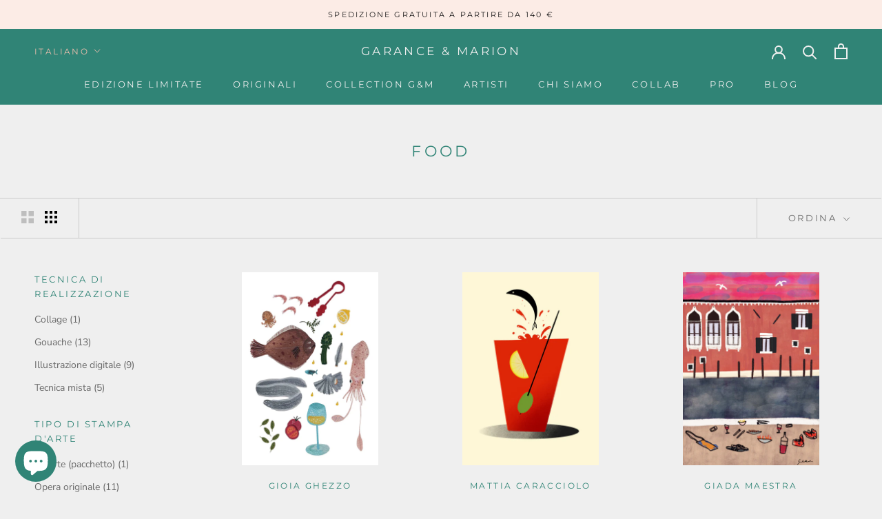

--- FILE ---
content_type: text/html; charset=utf-8
request_url: https://garance-marion.com/collections/food-1
body_size: 33776
content:
<!doctype html>

<html class="no-js" lang="it">
  <head>
    <meta charset="utf-8"> 
    <meta http-equiv="X-UA-Compatible" content="IE=edge,chrome=1">
    <meta name="viewport" content="width=device-width, initial-scale=1.0, height=device-height, minimum-scale=1.0, maximum-scale=1.0">
    <meta name="theme-color" content="">

    <title>
      FOOD &ndash; GARANCE &amp; MARION 
    </title><link rel="canonical" href="https://garance-marion.com/collections/food-1"><link rel="shortcut icon" href="//garance-marion.com/cdn/shop/files/getm_instagram_96x.png?v=1619096097" type="image/png"><meta property="og:type" content="website">
  <meta property="og:title" content="FOOD">
  <meta property="og:image" content="http://garance-marion.com/cdn/shop/products/Galleria-garance-e-marion-G.Ghezzo_aperitivo.jpg?v=1631701879">
  <meta property="og:image:secure_url" content="https://garance-marion.com/cdn/shop/products/Galleria-garance-e-marion-G.Ghezzo_aperitivo.jpg?v=1631701879">
  <meta property="og:image:width" content="2923">
  <meta property="og:image:height" content="4134"><meta property="og:url" content="https://garance-marion.com/collections/food-1">
<meta property="og:site_name" content="GARANCE &amp; MARION "><meta name="twitter:card" content="summary"><meta name="twitter:title" content="FOOD">
  <meta name="twitter:description" content="">
  <meta name="twitter:image" content="https://garance-marion.com/cdn/shop/products/Galleria-garance-e-marion-G.Ghezzo_aperitivo_600x600_crop_center.jpg?v=1631701879">
    <style>
  @font-face {
  font-family: Montserrat;
  font-weight: 400;
  font-style: normal;
  font-display: fallback;
  src: url("//garance-marion.com/cdn/fonts/montserrat/montserrat_n4.81949fa0ac9fd2021e16436151e8eaa539321637.woff2") format("woff2"),
       url("//garance-marion.com/cdn/fonts/montserrat/montserrat_n4.a6c632ca7b62da89c3594789ba828388aac693fe.woff") format("woff");
}

  @font-face {
  font-family: "Nunito Sans";
  font-weight: 400;
  font-style: normal;
  font-display: fallback;
  src: url("//garance-marion.com/cdn/fonts/nunito_sans/nunitosans_n4.0276fe080df0ca4e6a22d9cb55aed3ed5ba6b1da.woff2") format("woff2"),
       url("//garance-marion.com/cdn/fonts/nunito_sans/nunitosans_n4.b4964bee2f5e7fd9c3826447e73afe2baad607b7.woff") format("woff");
}


  @font-face {
  font-family: "Nunito Sans";
  font-weight: 700;
  font-style: normal;
  font-display: fallback;
  src: url("//garance-marion.com/cdn/fonts/nunito_sans/nunitosans_n7.25d963ed46da26098ebeab731e90d8802d989fa5.woff2") format("woff2"),
       url("//garance-marion.com/cdn/fonts/nunito_sans/nunitosans_n7.d32e3219b3d2ec82285d3027bd673efc61a996c8.woff") format("woff");
}

  @font-face {
  font-family: "Nunito Sans";
  font-weight: 400;
  font-style: italic;
  font-display: fallback;
  src: url("//garance-marion.com/cdn/fonts/nunito_sans/nunitosans_i4.6e408730afac1484cf297c30b0e67c86d17fc586.woff2") format("woff2"),
       url("//garance-marion.com/cdn/fonts/nunito_sans/nunitosans_i4.c9b6dcbfa43622b39a5990002775a8381942ae38.woff") format("woff");
}

  @font-face {
  font-family: "Nunito Sans";
  font-weight: 700;
  font-style: italic;
  font-display: fallback;
  src: url("//garance-marion.com/cdn/fonts/nunito_sans/nunitosans_i7.8c1124729eec046a321e2424b2acf328c2c12139.woff2") format("woff2"),
       url("//garance-marion.com/cdn/fonts/nunito_sans/nunitosans_i7.af4cda04357273e0996d21184432bcb14651a64d.woff") format("woff");
}


  :root {
    --heading-font-family : Montserrat, sans-serif;
    --heading-font-weight : 400;
    --heading-font-style  : normal;

    --text-font-family : "Nunito Sans", sans-serif;
    --text-font-weight : 400;
    --text-font-style  : normal;

    --base-text-font-size   : 14px;
    --default-text-font-size: 14px;--background          : #efefef;
    --background-rgb      : 239, 239, 239;
    --light-background    : #ffffff;
    --light-background-rgb: 255, 255, 255;
    --heading-color       : #308476;
    --text-color          : #000000;
    --text-color-rgb      : 0, 0, 0;
    --text-color-light    : #6a6a6a;
    --text-color-light-rgb: 106, 106, 106;
    --link-color          : #6a6a6a;
    --link-color-rgb      : 106, 106, 106;
    --border-color        : #cbcbcb;
    --border-color-rgb    : 203, 203, 203;

    --button-background    : #308476;
    --button-background-rgb: 48, 132, 118;
    --button-text-color    : #fcece6;

    --header-background       : #308476;
    --header-heading-color    : #efefef;
    --header-light-text-color : #edbfae;
    --header-border-color     : #4d9488;

    --footer-background    : #ffffff;
    --footer-text-color    : #6a6a6a;
    --footer-heading-color : #308476;
    --footer-border-color  : #e9e9e9;

    --navigation-background      : #308476;
    --navigation-background-rgb  : 48, 132, 118;
    --navigation-text-color      : #ffffff;
    --navigation-text-color-light: rgba(255, 255, 255, 0.5);
    --navigation-border-color    : rgba(255, 255, 255, 0.25);

    --newsletter-popup-background     : #308476;
    --newsletter-popup-text-color     : #ffffff;
    --newsletter-popup-text-color-rgb : 255, 255, 255;

    --secondary-elements-background       : #308476;
    --secondary-elements-background-rgb   : 48, 132, 118;
    --secondary-elements-text-color       : #ffffff;
    --secondary-elements-text-color-light : rgba(255, 255, 255, 0.5);
    --secondary-elements-border-color     : rgba(255, 255, 255, 0.25);

    --product-sale-price-color    : #000000;
    --product-sale-price-color-rgb: 0, 0, 0;

    /* Shopify related variables */
    --payment-terms-background-color: #efefef;

    /* Products */

    --horizontal-spacing-four-products-per-row: 40px;
        --horizontal-spacing-two-products-per-row : 40px;

    --vertical-spacing-four-products-per-row: 60px;
        --vertical-spacing-two-products-per-row : 75px;

    /* Animation */
    --drawer-transition-timing: cubic-bezier(0.645, 0.045, 0.355, 1);
    --header-base-height: 80px; /* We set a default for browsers that do not support CSS variables */

    /* Cursors */
    --cursor-zoom-in-svg    : url(//garance-marion.com/cdn/shop/t/8/assets/cursor-zoom-in.svg?v=117484183254671573321629994685);
    --cursor-zoom-in-2x-svg : url(//garance-marion.com/cdn/shop/t/8/assets/cursor-zoom-in-2x.svg?v=171177973172201678551629994685);
  }
</style>

<script>
  // IE11 does not have support for CSS variables, so we have to polyfill them
  if (!(((window || {}).CSS || {}).supports && window.CSS.supports('(--a: 0)'))) {
    const script = document.createElement('script');
    script.type = 'text/javascript';
    script.src = 'https://cdn.jsdelivr.net/npm/css-vars-ponyfill@2';
    script.onload = function() {
      cssVars({});
    };

    document.getElementsByTagName('head')[0].appendChild(script);
  }
</script>

    <script>window.performance && window.performance.mark && window.performance.mark('shopify.content_for_header.start');</script><meta name="facebook-domain-verification" content="q1nubg7r3zys52mrh6mqwzgad3drky">
<meta name="facebook-domain-verification" content="1i8e3aeuull8m62arp1lppzhy67d2i">
<meta name="facebook-domain-verification" content="vg59nzy6vcltqjny59fmz781gpu02a">
<meta name="facebook-domain-verification" content="u9c38ymf42tpq55s1nxp1thrdyi3su">
<meta name="google-site-verification" content="MpJiYf3TnH41P3gh2-eE6PT6NIYTrdekPvuLfVy3uWM">
<meta id="shopify-digital-wallet" name="shopify-digital-wallet" content="/51752763546/digital_wallets/dialog">
<meta name="shopify-requires-components" content="true" product-ids="8598179807574">
<meta name="shopify-checkout-api-token" content="5f9d5150e4b186a2c229bd5e94e94cba">
<meta id="in-context-paypal-metadata" data-shop-id="51752763546" data-venmo-supported="false" data-environment="production" data-locale="it_IT" data-paypal-v4="true" data-currency="EUR">
<link rel="alternate" type="application/atom+xml" title="Feed" href="/collections/food-1.atom" />
<link rel="alternate" hreflang="x-default" href="https://garance-marion.com/collections/food-1">
<link rel="alternate" hreflang="it" href="https://garance-marion.com/collections/food-1">
<link rel="alternate" hreflang="fr" href="https://garance-marion.com/fr/collections/food-1">
<link rel="alternate" hreflang="en" href="https://garance-marion.com/en/collections/food-1">
<link rel="alternate" hreflang="en-DE" href="https://garance-marion.com/en-de/collections/food-1">
<link rel="alternate" hreflang="en-US" href="https://garance-marion.com/en-us/collections/food-1">
<link rel="alternate" hreflang="fr-FR" href="https://garance-marion.com/fr-fr/collections/food-1">
<link rel="alternate" hreflang="fr-BE" href="https://garance-marion.com/fr-fr/collections/food-1">
<link rel="alternate" hreflang="fr-LU" href="https://garance-marion.com/fr-fr/collections/food-1">
<link rel="alternate" hreflang="fr-AC" href="https://garance-marion.com/fr-en/collections/food-1">
<link rel="alternate" hreflang="en-AC" href="https://garance-marion.com/en-en/collections/food-1">
<link rel="alternate" hreflang="fr-AD" href="https://garance-marion.com/fr-en/collections/food-1">
<link rel="alternate" hreflang="en-AD" href="https://garance-marion.com/en-en/collections/food-1">
<link rel="alternate" hreflang="fr-AE" href="https://garance-marion.com/fr-en/collections/food-1">
<link rel="alternate" hreflang="en-AE" href="https://garance-marion.com/en-en/collections/food-1">
<link rel="alternate" hreflang="fr-AF" href="https://garance-marion.com/fr-en/collections/food-1">
<link rel="alternate" hreflang="en-AF" href="https://garance-marion.com/en-en/collections/food-1">
<link rel="alternate" hreflang="fr-AG" href="https://garance-marion.com/fr-en/collections/food-1">
<link rel="alternate" hreflang="en-AG" href="https://garance-marion.com/en-en/collections/food-1">
<link rel="alternate" hreflang="fr-AI" href="https://garance-marion.com/fr-en/collections/food-1">
<link rel="alternate" hreflang="en-AI" href="https://garance-marion.com/en-en/collections/food-1">
<link rel="alternate" hreflang="fr-AL" href="https://garance-marion.com/fr-en/collections/food-1">
<link rel="alternate" hreflang="en-AL" href="https://garance-marion.com/en-en/collections/food-1">
<link rel="alternate" hreflang="fr-AM" href="https://garance-marion.com/fr-en/collections/food-1">
<link rel="alternate" hreflang="en-AM" href="https://garance-marion.com/en-en/collections/food-1">
<link rel="alternate" hreflang="fr-AO" href="https://garance-marion.com/fr-en/collections/food-1">
<link rel="alternate" hreflang="en-AO" href="https://garance-marion.com/en-en/collections/food-1">
<link rel="alternate" hreflang="fr-AR" href="https://garance-marion.com/fr-en/collections/food-1">
<link rel="alternate" hreflang="en-AR" href="https://garance-marion.com/en-en/collections/food-1">
<link rel="alternate" hreflang="fr-AT" href="https://garance-marion.com/fr-en/collections/food-1">
<link rel="alternate" hreflang="en-AT" href="https://garance-marion.com/en-en/collections/food-1">
<link rel="alternate" hreflang="fr-AU" href="https://garance-marion.com/fr-en/collections/food-1">
<link rel="alternate" hreflang="en-AU" href="https://garance-marion.com/en-en/collections/food-1">
<link rel="alternate" hreflang="fr-AW" href="https://garance-marion.com/fr-en/collections/food-1">
<link rel="alternate" hreflang="en-AW" href="https://garance-marion.com/en-en/collections/food-1">
<link rel="alternate" hreflang="fr-AX" href="https://garance-marion.com/fr-en/collections/food-1">
<link rel="alternate" hreflang="en-AX" href="https://garance-marion.com/en-en/collections/food-1">
<link rel="alternate" hreflang="fr-AZ" href="https://garance-marion.com/fr-en/collections/food-1">
<link rel="alternate" hreflang="en-AZ" href="https://garance-marion.com/en-en/collections/food-1">
<link rel="alternate" hreflang="fr-BA" href="https://garance-marion.com/fr-en/collections/food-1">
<link rel="alternate" hreflang="en-BA" href="https://garance-marion.com/en-en/collections/food-1">
<link rel="alternate" hreflang="fr-BB" href="https://garance-marion.com/fr-en/collections/food-1">
<link rel="alternate" hreflang="en-BB" href="https://garance-marion.com/en-en/collections/food-1">
<link rel="alternate" hreflang="fr-BD" href="https://garance-marion.com/fr-en/collections/food-1">
<link rel="alternate" hreflang="en-BD" href="https://garance-marion.com/en-en/collections/food-1">
<link rel="alternate" hreflang="fr-BF" href="https://garance-marion.com/fr-en/collections/food-1">
<link rel="alternate" hreflang="en-BF" href="https://garance-marion.com/en-en/collections/food-1">
<link rel="alternate" hreflang="fr-BG" href="https://garance-marion.com/fr-en/collections/food-1">
<link rel="alternate" hreflang="en-BG" href="https://garance-marion.com/en-en/collections/food-1">
<link rel="alternate" hreflang="fr-BH" href="https://garance-marion.com/fr-en/collections/food-1">
<link rel="alternate" hreflang="en-BH" href="https://garance-marion.com/en-en/collections/food-1">
<link rel="alternate" hreflang="fr-BI" href="https://garance-marion.com/fr-en/collections/food-1">
<link rel="alternate" hreflang="en-BI" href="https://garance-marion.com/en-en/collections/food-1">
<link rel="alternate" hreflang="fr-BJ" href="https://garance-marion.com/fr-en/collections/food-1">
<link rel="alternate" hreflang="en-BJ" href="https://garance-marion.com/en-en/collections/food-1">
<link rel="alternate" hreflang="fr-BL" href="https://garance-marion.com/fr-en/collections/food-1">
<link rel="alternate" hreflang="en-BL" href="https://garance-marion.com/en-en/collections/food-1">
<link rel="alternate" hreflang="fr-BM" href="https://garance-marion.com/fr-en/collections/food-1">
<link rel="alternate" hreflang="en-BM" href="https://garance-marion.com/en-en/collections/food-1">
<link rel="alternate" hreflang="fr-BN" href="https://garance-marion.com/fr-en/collections/food-1">
<link rel="alternate" hreflang="en-BN" href="https://garance-marion.com/en-en/collections/food-1">
<link rel="alternate" hreflang="fr-BO" href="https://garance-marion.com/fr-en/collections/food-1">
<link rel="alternate" hreflang="en-BO" href="https://garance-marion.com/en-en/collections/food-1">
<link rel="alternate" hreflang="fr-BQ" href="https://garance-marion.com/fr-en/collections/food-1">
<link rel="alternate" hreflang="en-BQ" href="https://garance-marion.com/en-en/collections/food-1">
<link rel="alternate" hreflang="fr-BR" href="https://garance-marion.com/fr-en/collections/food-1">
<link rel="alternate" hreflang="en-BR" href="https://garance-marion.com/en-en/collections/food-1">
<link rel="alternate" hreflang="fr-BS" href="https://garance-marion.com/fr-en/collections/food-1">
<link rel="alternate" hreflang="en-BS" href="https://garance-marion.com/en-en/collections/food-1">
<link rel="alternate" hreflang="fr-BT" href="https://garance-marion.com/fr-en/collections/food-1">
<link rel="alternate" hreflang="en-BT" href="https://garance-marion.com/en-en/collections/food-1">
<link rel="alternate" hreflang="fr-BW" href="https://garance-marion.com/fr-en/collections/food-1">
<link rel="alternate" hreflang="en-BW" href="https://garance-marion.com/en-en/collections/food-1">
<link rel="alternate" hreflang="fr-BY" href="https://garance-marion.com/fr-en/collections/food-1">
<link rel="alternate" hreflang="en-BY" href="https://garance-marion.com/en-en/collections/food-1">
<link rel="alternate" hreflang="fr-BZ" href="https://garance-marion.com/fr-en/collections/food-1">
<link rel="alternate" hreflang="en-BZ" href="https://garance-marion.com/en-en/collections/food-1">
<link rel="alternate" hreflang="fr-CA" href="https://garance-marion.com/fr-en/collections/food-1">
<link rel="alternate" hreflang="en-CA" href="https://garance-marion.com/en-en/collections/food-1">
<link rel="alternate" hreflang="fr-CC" href="https://garance-marion.com/fr-en/collections/food-1">
<link rel="alternate" hreflang="en-CC" href="https://garance-marion.com/en-en/collections/food-1">
<link rel="alternate" hreflang="fr-CD" href="https://garance-marion.com/fr-en/collections/food-1">
<link rel="alternate" hreflang="en-CD" href="https://garance-marion.com/en-en/collections/food-1">
<link rel="alternate" hreflang="fr-CF" href="https://garance-marion.com/fr-en/collections/food-1">
<link rel="alternate" hreflang="en-CF" href="https://garance-marion.com/en-en/collections/food-1">
<link rel="alternate" hreflang="fr-CG" href="https://garance-marion.com/fr-en/collections/food-1">
<link rel="alternate" hreflang="en-CG" href="https://garance-marion.com/en-en/collections/food-1">
<link rel="alternate" hreflang="fr-CH" href="https://garance-marion.com/fr-en/collections/food-1">
<link rel="alternate" hreflang="en-CH" href="https://garance-marion.com/en-en/collections/food-1">
<link rel="alternate" hreflang="fr-CI" href="https://garance-marion.com/fr-en/collections/food-1">
<link rel="alternate" hreflang="en-CI" href="https://garance-marion.com/en-en/collections/food-1">
<link rel="alternate" hreflang="fr-CK" href="https://garance-marion.com/fr-en/collections/food-1">
<link rel="alternate" hreflang="en-CK" href="https://garance-marion.com/en-en/collections/food-1">
<link rel="alternate" hreflang="fr-CL" href="https://garance-marion.com/fr-en/collections/food-1">
<link rel="alternate" hreflang="en-CL" href="https://garance-marion.com/en-en/collections/food-1">
<link rel="alternate" hreflang="fr-CM" href="https://garance-marion.com/fr-en/collections/food-1">
<link rel="alternate" hreflang="en-CM" href="https://garance-marion.com/en-en/collections/food-1">
<link rel="alternate" hreflang="fr-CN" href="https://garance-marion.com/fr-en/collections/food-1">
<link rel="alternate" hreflang="en-CN" href="https://garance-marion.com/en-en/collections/food-1">
<link rel="alternate" hreflang="fr-CO" href="https://garance-marion.com/fr-en/collections/food-1">
<link rel="alternate" hreflang="en-CO" href="https://garance-marion.com/en-en/collections/food-1">
<link rel="alternate" hreflang="fr-CR" href="https://garance-marion.com/fr-en/collections/food-1">
<link rel="alternate" hreflang="en-CR" href="https://garance-marion.com/en-en/collections/food-1">
<link rel="alternate" hreflang="fr-CV" href="https://garance-marion.com/fr-en/collections/food-1">
<link rel="alternate" hreflang="en-CV" href="https://garance-marion.com/en-en/collections/food-1">
<link rel="alternate" hreflang="fr-CW" href="https://garance-marion.com/fr-en/collections/food-1">
<link rel="alternate" hreflang="en-CW" href="https://garance-marion.com/en-en/collections/food-1">
<link rel="alternate" hreflang="fr-CX" href="https://garance-marion.com/fr-en/collections/food-1">
<link rel="alternate" hreflang="en-CX" href="https://garance-marion.com/en-en/collections/food-1">
<link rel="alternate" hreflang="fr-CY" href="https://garance-marion.com/fr-en/collections/food-1">
<link rel="alternate" hreflang="en-CY" href="https://garance-marion.com/en-en/collections/food-1">
<link rel="alternate" hreflang="fr-CZ" href="https://garance-marion.com/fr-en/collections/food-1">
<link rel="alternate" hreflang="en-CZ" href="https://garance-marion.com/en-en/collections/food-1">
<link rel="alternate" hreflang="fr-DJ" href="https://garance-marion.com/fr-en/collections/food-1">
<link rel="alternate" hreflang="en-DJ" href="https://garance-marion.com/en-en/collections/food-1">
<link rel="alternate" hreflang="fr-DK" href="https://garance-marion.com/fr-en/collections/food-1">
<link rel="alternate" hreflang="en-DK" href="https://garance-marion.com/en-en/collections/food-1">
<link rel="alternate" hreflang="fr-DM" href="https://garance-marion.com/fr-en/collections/food-1">
<link rel="alternate" hreflang="en-DM" href="https://garance-marion.com/en-en/collections/food-1">
<link rel="alternate" hreflang="fr-DO" href="https://garance-marion.com/fr-en/collections/food-1">
<link rel="alternate" hreflang="en-DO" href="https://garance-marion.com/en-en/collections/food-1">
<link rel="alternate" hreflang="fr-DZ" href="https://garance-marion.com/fr-en/collections/food-1">
<link rel="alternate" hreflang="en-DZ" href="https://garance-marion.com/en-en/collections/food-1">
<link rel="alternate" hreflang="fr-EC" href="https://garance-marion.com/fr-en/collections/food-1">
<link rel="alternate" hreflang="en-EC" href="https://garance-marion.com/en-en/collections/food-1">
<link rel="alternate" hreflang="fr-EE" href="https://garance-marion.com/fr-en/collections/food-1">
<link rel="alternate" hreflang="en-EE" href="https://garance-marion.com/en-en/collections/food-1">
<link rel="alternate" hreflang="fr-EG" href="https://garance-marion.com/fr-en/collections/food-1">
<link rel="alternate" hreflang="en-EG" href="https://garance-marion.com/en-en/collections/food-1">
<link rel="alternate" hreflang="fr-EH" href="https://garance-marion.com/fr-en/collections/food-1">
<link rel="alternate" hreflang="en-EH" href="https://garance-marion.com/en-en/collections/food-1">
<link rel="alternate" hreflang="fr-ER" href="https://garance-marion.com/fr-en/collections/food-1">
<link rel="alternate" hreflang="en-ER" href="https://garance-marion.com/en-en/collections/food-1">
<link rel="alternate" hreflang="fr-ES" href="https://garance-marion.com/fr-en/collections/food-1">
<link rel="alternate" hreflang="en-ES" href="https://garance-marion.com/en-en/collections/food-1">
<link rel="alternate" hreflang="fr-ET" href="https://garance-marion.com/fr-en/collections/food-1">
<link rel="alternate" hreflang="en-ET" href="https://garance-marion.com/en-en/collections/food-1">
<link rel="alternate" hreflang="fr-FI" href="https://garance-marion.com/fr-en/collections/food-1">
<link rel="alternate" hreflang="en-FI" href="https://garance-marion.com/en-en/collections/food-1">
<link rel="alternate" hreflang="fr-FJ" href="https://garance-marion.com/fr-en/collections/food-1">
<link rel="alternate" hreflang="en-FJ" href="https://garance-marion.com/en-en/collections/food-1">
<link rel="alternate" hreflang="fr-FK" href="https://garance-marion.com/fr-en/collections/food-1">
<link rel="alternate" hreflang="en-FK" href="https://garance-marion.com/en-en/collections/food-1">
<link rel="alternate" hreflang="fr-FO" href="https://garance-marion.com/fr-en/collections/food-1">
<link rel="alternate" hreflang="en-FO" href="https://garance-marion.com/en-en/collections/food-1">
<link rel="alternate" hreflang="fr-GA" href="https://garance-marion.com/fr-en/collections/food-1">
<link rel="alternate" hreflang="en-GA" href="https://garance-marion.com/en-en/collections/food-1">
<link rel="alternate" hreflang="fr-GB" href="https://garance-marion.com/fr-en/collections/food-1">
<link rel="alternate" hreflang="en-GB" href="https://garance-marion.com/en-en/collections/food-1">
<link rel="alternate" hreflang="fr-GD" href="https://garance-marion.com/fr-en/collections/food-1">
<link rel="alternate" hreflang="en-GD" href="https://garance-marion.com/en-en/collections/food-1">
<link rel="alternate" hreflang="fr-GE" href="https://garance-marion.com/fr-en/collections/food-1">
<link rel="alternate" hreflang="en-GE" href="https://garance-marion.com/en-en/collections/food-1">
<link rel="alternate" hreflang="fr-GF" href="https://garance-marion.com/fr-en/collections/food-1">
<link rel="alternate" hreflang="en-GF" href="https://garance-marion.com/en-en/collections/food-1">
<link rel="alternate" hreflang="fr-GG" href="https://garance-marion.com/fr-en/collections/food-1">
<link rel="alternate" hreflang="en-GG" href="https://garance-marion.com/en-en/collections/food-1">
<link rel="alternate" hreflang="fr-GH" href="https://garance-marion.com/fr-en/collections/food-1">
<link rel="alternate" hreflang="en-GH" href="https://garance-marion.com/en-en/collections/food-1">
<link rel="alternate" hreflang="fr-GI" href="https://garance-marion.com/fr-en/collections/food-1">
<link rel="alternate" hreflang="en-GI" href="https://garance-marion.com/en-en/collections/food-1">
<link rel="alternate" hreflang="fr-GL" href="https://garance-marion.com/fr-en/collections/food-1">
<link rel="alternate" hreflang="en-GL" href="https://garance-marion.com/en-en/collections/food-1">
<link rel="alternate" hreflang="fr-GM" href="https://garance-marion.com/fr-en/collections/food-1">
<link rel="alternate" hreflang="en-GM" href="https://garance-marion.com/en-en/collections/food-1">
<link rel="alternate" hreflang="fr-GN" href="https://garance-marion.com/fr-en/collections/food-1">
<link rel="alternate" hreflang="en-GN" href="https://garance-marion.com/en-en/collections/food-1">
<link rel="alternate" hreflang="fr-GP" href="https://garance-marion.com/fr-en/collections/food-1">
<link rel="alternate" hreflang="en-GP" href="https://garance-marion.com/en-en/collections/food-1">
<link rel="alternate" hreflang="fr-GQ" href="https://garance-marion.com/fr-en/collections/food-1">
<link rel="alternate" hreflang="en-GQ" href="https://garance-marion.com/en-en/collections/food-1">
<link rel="alternate" hreflang="fr-GR" href="https://garance-marion.com/fr-en/collections/food-1">
<link rel="alternate" hreflang="en-GR" href="https://garance-marion.com/en-en/collections/food-1">
<link rel="alternate" hreflang="fr-GS" href="https://garance-marion.com/fr-en/collections/food-1">
<link rel="alternate" hreflang="en-GS" href="https://garance-marion.com/en-en/collections/food-1">
<link rel="alternate" hreflang="fr-GT" href="https://garance-marion.com/fr-en/collections/food-1">
<link rel="alternate" hreflang="en-GT" href="https://garance-marion.com/en-en/collections/food-1">
<link rel="alternate" hreflang="fr-GW" href="https://garance-marion.com/fr-en/collections/food-1">
<link rel="alternate" hreflang="en-GW" href="https://garance-marion.com/en-en/collections/food-1">
<link rel="alternate" hreflang="fr-GY" href="https://garance-marion.com/fr-en/collections/food-1">
<link rel="alternate" hreflang="en-GY" href="https://garance-marion.com/en-en/collections/food-1">
<link rel="alternate" hreflang="fr-HK" href="https://garance-marion.com/fr-en/collections/food-1">
<link rel="alternate" hreflang="en-HK" href="https://garance-marion.com/en-en/collections/food-1">
<link rel="alternate" hreflang="fr-HN" href="https://garance-marion.com/fr-en/collections/food-1">
<link rel="alternate" hreflang="en-HN" href="https://garance-marion.com/en-en/collections/food-1">
<link rel="alternate" hreflang="fr-HR" href="https://garance-marion.com/fr-en/collections/food-1">
<link rel="alternate" hreflang="en-HR" href="https://garance-marion.com/en-en/collections/food-1">
<link rel="alternate" hreflang="fr-HT" href="https://garance-marion.com/fr-en/collections/food-1">
<link rel="alternate" hreflang="en-HT" href="https://garance-marion.com/en-en/collections/food-1">
<link rel="alternate" hreflang="fr-HU" href="https://garance-marion.com/fr-en/collections/food-1">
<link rel="alternate" hreflang="en-HU" href="https://garance-marion.com/en-en/collections/food-1">
<link rel="alternate" hreflang="fr-ID" href="https://garance-marion.com/fr-en/collections/food-1">
<link rel="alternate" hreflang="en-ID" href="https://garance-marion.com/en-en/collections/food-1">
<link rel="alternate" hreflang="fr-IE" href="https://garance-marion.com/fr-en/collections/food-1">
<link rel="alternate" hreflang="en-IE" href="https://garance-marion.com/en-en/collections/food-1">
<link rel="alternate" hreflang="fr-IL" href="https://garance-marion.com/fr-en/collections/food-1">
<link rel="alternate" hreflang="en-IL" href="https://garance-marion.com/en-en/collections/food-1">
<link rel="alternate" hreflang="fr-IM" href="https://garance-marion.com/fr-en/collections/food-1">
<link rel="alternate" hreflang="en-IM" href="https://garance-marion.com/en-en/collections/food-1">
<link rel="alternate" hreflang="fr-IN" href="https://garance-marion.com/fr-en/collections/food-1">
<link rel="alternate" hreflang="en-IN" href="https://garance-marion.com/en-en/collections/food-1">
<link rel="alternate" hreflang="fr-IO" href="https://garance-marion.com/fr-en/collections/food-1">
<link rel="alternate" hreflang="en-IO" href="https://garance-marion.com/en-en/collections/food-1">
<link rel="alternate" hreflang="fr-IQ" href="https://garance-marion.com/fr-en/collections/food-1">
<link rel="alternate" hreflang="en-IQ" href="https://garance-marion.com/en-en/collections/food-1">
<link rel="alternate" hreflang="fr-IS" href="https://garance-marion.com/fr-en/collections/food-1">
<link rel="alternate" hreflang="en-IS" href="https://garance-marion.com/en-en/collections/food-1">
<link rel="alternate" hreflang="fr-JE" href="https://garance-marion.com/fr-en/collections/food-1">
<link rel="alternate" hreflang="en-JE" href="https://garance-marion.com/en-en/collections/food-1">
<link rel="alternate" hreflang="fr-JM" href="https://garance-marion.com/fr-en/collections/food-1">
<link rel="alternate" hreflang="en-JM" href="https://garance-marion.com/en-en/collections/food-1">
<link rel="alternate" hreflang="fr-JO" href="https://garance-marion.com/fr-en/collections/food-1">
<link rel="alternate" hreflang="en-JO" href="https://garance-marion.com/en-en/collections/food-1">
<link rel="alternate" hreflang="fr-JP" href="https://garance-marion.com/fr-en/collections/food-1">
<link rel="alternate" hreflang="en-JP" href="https://garance-marion.com/en-en/collections/food-1">
<link rel="alternate" hreflang="fr-KE" href="https://garance-marion.com/fr-en/collections/food-1">
<link rel="alternate" hreflang="en-KE" href="https://garance-marion.com/en-en/collections/food-1">
<link rel="alternate" hreflang="fr-KG" href="https://garance-marion.com/fr-en/collections/food-1">
<link rel="alternate" hreflang="en-KG" href="https://garance-marion.com/en-en/collections/food-1">
<link rel="alternate" hreflang="fr-KH" href="https://garance-marion.com/fr-en/collections/food-1">
<link rel="alternate" hreflang="en-KH" href="https://garance-marion.com/en-en/collections/food-1">
<link rel="alternate" hreflang="fr-KI" href="https://garance-marion.com/fr-en/collections/food-1">
<link rel="alternate" hreflang="en-KI" href="https://garance-marion.com/en-en/collections/food-1">
<link rel="alternate" hreflang="fr-KM" href="https://garance-marion.com/fr-en/collections/food-1">
<link rel="alternate" hreflang="en-KM" href="https://garance-marion.com/en-en/collections/food-1">
<link rel="alternate" hreflang="fr-KN" href="https://garance-marion.com/fr-en/collections/food-1">
<link rel="alternate" hreflang="en-KN" href="https://garance-marion.com/en-en/collections/food-1">
<link rel="alternate" hreflang="fr-KR" href="https://garance-marion.com/fr-en/collections/food-1">
<link rel="alternate" hreflang="en-KR" href="https://garance-marion.com/en-en/collections/food-1">
<link rel="alternate" hreflang="fr-KW" href="https://garance-marion.com/fr-en/collections/food-1">
<link rel="alternate" hreflang="en-KW" href="https://garance-marion.com/en-en/collections/food-1">
<link rel="alternate" hreflang="fr-KY" href="https://garance-marion.com/fr-en/collections/food-1">
<link rel="alternate" hreflang="en-KY" href="https://garance-marion.com/en-en/collections/food-1">
<link rel="alternate" hreflang="fr-KZ" href="https://garance-marion.com/fr-en/collections/food-1">
<link rel="alternate" hreflang="en-KZ" href="https://garance-marion.com/en-en/collections/food-1">
<link rel="alternate" hreflang="fr-LA" href="https://garance-marion.com/fr-en/collections/food-1">
<link rel="alternate" hreflang="en-LA" href="https://garance-marion.com/en-en/collections/food-1">
<link rel="alternate" hreflang="fr-LB" href="https://garance-marion.com/fr-en/collections/food-1">
<link rel="alternate" hreflang="en-LB" href="https://garance-marion.com/en-en/collections/food-1">
<link rel="alternate" hreflang="fr-LC" href="https://garance-marion.com/fr-en/collections/food-1">
<link rel="alternate" hreflang="en-LC" href="https://garance-marion.com/en-en/collections/food-1">
<link rel="alternate" hreflang="fr-LI" href="https://garance-marion.com/fr-en/collections/food-1">
<link rel="alternate" hreflang="en-LI" href="https://garance-marion.com/en-en/collections/food-1">
<link rel="alternate" hreflang="fr-LK" href="https://garance-marion.com/fr-en/collections/food-1">
<link rel="alternate" hreflang="en-LK" href="https://garance-marion.com/en-en/collections/food-1">
<link rel="alternate" hreflang="fr-LR" href="https://garance-marion.com/fr-en/collections/food-1">
<link rel="alternate" hreflang="en-LR" href="https://garance-marion.com/en-en/collections/food-1">
<link rel="alternate" hreflang="fr-LS" href="https://garance-marion.com/fr-en/collections/food-1">
<link rel="alternate" hreflang="en-LS" href="https://garance-marion.com/en-en/collections/food-1">
<link rel="alternate" hreflang="fr-LT" href="https://garance-marion.com/fr-en/collections/food-1">
<link rel="alternate" hreflang="en-LT" href="https://garance-marion.com/en-en/collections/food-1">
<link rel="alternate" hreflang="fr-LV" href="https://garance-marion.com/fr-en/collections/food-1">
<link rel="alternate" hreflang="en-LV" href="https://garance-marion.com/en-en/collections/food-1">
<link rel="alternate" hreflang="fr-LY" href="https://garance-marion.com/fr-en/collections/food-1">
<link rel="alternate" hreflang="en-LY" href="https://garance-marion.com/en-en/collections/food-1">
<link rel="alternate" hreflang="fr-MA" href="https://garance-marion.com/fr-en/collections/food-1">
<link rel="alternate" hreflang="en-MA" href="https://garance-marion.com/en-en/collections/food-1">
<link rel="alternate" hreflang="fr-MC" href="https://garance-marion.com/fr-en/collections/food-1">
<link rel="alternate" hreflang="en-MC" href="https://garance-marion.com/en-en/collections/food-1">
<link rel="alternate" hreflang="fr-MD" href="https://garance-marion.com/fr-en/collections/food-1">
<link rel="alternate" hreflang="en-MD" href="https://garance-marion.com/en-en/collections/food-1">
<link rel="alternate" hreflang="fr-ME" href="https://garance-marion.com/fr-en/collections/food-1">
<link rel="alternate" hreflang="en-ME" href="https://garance-marion.com/en-en/collections/food-1">
<link rel="alternate" hreflang="fr-MF" href="https://garance-marion.com/fr-en/collections/food-1">
<link rel="alternate" hreflang="en-MF" href="https://garance-marion.com/en-en/collections/food-1">
<link rel="alternate" hreflang="fr-MG" href="https://garance-marion.com/fr-en/collections/food-1">
<link rel="alternate" hreflang="en-MG" href="https://garance-marion.com/en-en/collections/food-1">
<link rel="alternate" hreflang="fr-MK" href="https://garance-marion.com/fr-en/collections/food-1">
<link rel="alternate" hreflang="en-MK" href="https://garance-marion.com/en-en/collections/food-1">
<link rel="alternate" hreflang="fr-ML" href="https://garance-marion.com/fr-en/collections/food-1">
<link rel="alternate" hreflang="en-ML" href="https://garance-marion.com/en-en/collections/food-1">
<link rel="alternate" hreflang="fr-MM" href="https://garance-marion.com/fr-en/collections/food-1">
<link rel="alternate" hreflang="en-MM" href="https://garance-marion.com/en-en/collections/food-1">
<link rel="alternate" hreflang="fr-MN" href="https://garance-marion.com/fr-en/collections/food-1">
<link rel="alternate" hreflang="en-MN" href="https://garance-marion.com/en-en/collections/food-1">
<link rel="alternate" hreflang="fr-MO" href="https://garance-marion.com/fr-en/collections/food-1">
<link rel="alternate" hreflang="en-MO" href="https://garance-marion.com/en-en/collections/food-1">
<link rel="alternate" hreflang="fr-MQ" href="https://garance-marion.com/fr-en/collections/food-1">
<link rel="alternate" hreflang="en-MQ" href="https://garance-marion.com/en-en/collections/food-1">
<link rel="alternate" hreflang="fr-MR" href="https://garance-marion.com/fr-en/collections/food-1">
<link rel="alternate" hreflang="en-MR" href="https://garance-marion.com/en-en/collections/food-1">
<link rel="alternate" hreflang="fr-MS" href="https://garance-marion.com/fr-en/collections/food-1">
<link rel="alternate" hreflang="en-MS" href="https://garance-marion.com/en-en/collections/food-1">
<link rel="alternate" hreflang="fr-MT" href="https://garance-marion.com/fr-en/collections/food-1">
<link rel="alternate" hreflang="en-MT" href="https://garance-marion.com/en-en/collections/food-1">
<link rel="alternate" hreflang="fr-MU" href="https://garance-marion.com/fr-en/collections/food-1">
<link rel="alternate" hreflang="en-MU" href="https://garance-marion.com/en-en/collections/food-1">
<link rel="alternate" hreflang="fr-MV" href="https://garance-marion.com/fr-en/collections/food-1">
<link rel="alternate" hreflang="en-MV" href="https://garance-marion.com/en-en/collections/food-1">
<link rel="alternate" hreflang="fr-MW" href="https://garance-marion.com/fr-en/collections/food-1">
<link rel="alternate" hreflang="en-MW" href="https://garance-marion.com/en-en/collections/food-1">
<link rel="alternate" hreflang="fr-MX" href="https://garance-marion.com/fr-en/collections/food-1">
<link rel="alternate" hreflang="en-MX" href="https://garance-marion.com/en-en/collections/food-1">
<link rel="alternate" hreflang="fr-MY" href="https://garance-marion.com/fr-en/collections/food-1">
<link rel="alternate" hreflang="en-MY" href="https://garance-marion.com/en-en/collections/food-1">
<link rel="alternate" hreflang="fr-MZ" href="https://garance-marion.com/fr-en/collections/food-1">
<link rel="alternate" hreflang="en-MZ" href="https://garance-marion.com/en-en/collections/food-1">
<link rel="alternate" hreflang="fr-NA" href="https://garance-marion.com/fr-en/collections/food-1">
<link rel="alternate" hreflang="en-NA" href="https://garance-marion.com/en-en/collections/food-1">
<link rel="alternate" hreflang="fr-NC" href="https://garance-marion.com/fr-en/collections/food-1">
<link rel="alternate" hreflang="en-NC" href="https://garance-marion.com/en-en/collections/food-1">
<link rel="alternate" hreflang="fr-NE" href="https://garance-marion.com/fr-en/collections/food-1">
<link rel="alternate" hreflang="en-NE" href="https://garance-marion.com/en-en/collections/food-1">
<link rel="alternate" hreflang="fr-NF" href="https://garance-marion.com/fr-en/collections/food-1">
<link rel="alternate" hreflang="en-NF" href="https://garance-marion.com/en-en/collections/food-1">
<link rel="alternate" hreflang="fr-NG" href="https://garance-marion.com/fr-en/collections/food-1">
<link rel="alternate" hreflang="en-NG" href="https://garance-marion.com/en-en/collections/food-1">
<link rel="alternate" hreflang="fr-NI" href="https://garance-marion.com/fr-en/collections/food-1">
<link rel="alternate" hreflang="en-NI" href="https://garance-marion.com/en-en/collections/food-1">
<link rel="alternate" hreflang="fr-NL" href="https://garance-marion.com/fr-en/collections/food-1">
<link rel="alternate" hreflang="en-NL" href="https://garance-marion.com/en-en/collections/food-1">
<link rel="alternate" hreflang="fr-NO" href="https://garance-marion.com/fr-en/collections/food-1">
<link rel="alternate" hreflang="en-NO" href="https://garance-marion.com/en-en/collections/food-1">
<link rel="alternate" hreflang="fr-NP" href="https://garance-marion.com/fr-en/collections/food-1">
<link rel="alternate" hreflang="en-NP" href="https://garance-marion.com/en-en/collections/food-1">
<link rel="alternate" hreflang="fr-NR" href="https://garance-marion.com/fr-en/collections/food-1">
<link rel="alternate" hreflang="en-NR" href="https://garance-marion.com/en-en/collections/food-1">
<link rel="alternate" hreflang="fr-NU" href="https://garance-marion.com/fr-en/collections/food-1">
<link rel="alternate" hreflang="en-NU" href="https://garance-marion.com/en-en/collections/food-1">
<link rel="alternate" hreflang="fr-NZ" href="https://garance-marion.com/fr-en/collections/food-1">
<link rel="alternate" hreflang="en-NZ" href="https://garance-marion.com/en-en/collections/food-1">
<link rel="alternate" hreflang="fr-OM" href="https://garance-marion.com/fr-en/collections/food-1">
<link rel="alternate" hreflang="en-OM" href="https://garance-marion.com/en-en/collections/food-1">
<link rel="alternate" hreflang="fr-PA" href="https://garance-marion.com/fr-en/collections/food-1">
<link rel="alternate" hreflang="en-PA" href="https://garance-marion.com/en-en/collections/food-1">
<link rel="alternate" hreflang="fr-PE" href="https://garance-marion.com/fr-en/collections/food-1">
<link rel="alternate" hreflang="en-PE" href="https://garance-marion.com/en-en/collections/food-1">
<link rel="alternate" hreflang="fr-PF" href="https://garance-marion.com/fr-en/collections/food-1">
<link rel="alternate" hreflang="en-PF" href="https://garance-marion.com/en-en/collections/food-1">
<link rel="alternate" hreflang="fr-PG" href="https://garance-marion.com/fr-en/collections/food-1">
<link rel="alternate" hreflang="en-PG" href="https://garance-marion.com/en-en/collections/food-1">
<link rel="alternate" hreflang="fr-PH" href="https://garance-marion.com/fr-en/collections/food-1">
<link rel="alternate" hreflang="en-PH" href="https://garance-marion.com/en-en/collections/food-1">
<link rel="alternate" hreflang="fr-PK" href="https://garance-marion.com/fr-en/collections/food-1">
<link rel="alternate" hreflang="en-PK" href="https://garance-marion.com/en-en/collections/food-1">
<link rel="alternate" hreflang="fr-PL" href="https://garance-marion.com/fr-en/collections/food-1">
<link rel="alternate" hreflang="en-PL" href="https://garance-marion.com/en-en/collections/food-1">
<link rel="alternate" hreflang="fr-PM" href="https://garance-marion.com/fr-en/collections/food-1">
<link rel="alternate" hreflang="en-PM" href="https://garance-marion.com/en-en/collections/food-1">
<link rel="alternate" hreflang="fr-PN" href="https://garance-marion.com/fr-en/collections/food-1">
<link rel="alternate" hreflang="en-PN" href="https://garance-marion.com/en-en/collections/food-1">
<link rel="alternate" hreflang="fr-PS" href="https://garance-marion.com/fr-en/collections/food-1">
<link rel="alternate" hreflang="en-PS" href="https://garance-marion.com/en-en/collections/food-1">
<link rel="alternate" hreflang="fr-PT" href="https://garance-marion.com/fr-en/collections/food-1">
<link rel="alternate" hreflang="en-PT" href="https://garance-marion.com/en-en/collections/food-1">
<link rel="alternate" hreflang="fr-PY" href="https://garance-marion.com/fr-en/collections/food-1">
<link rel="alternate" hreflang="en-PY" href="https://garance-marion.com/en-en/collections/food-1">
<link rel="alternate" hreflang="fr-QA" href="https://garance-marion.com/fr-en/collections/food-1">
<link rel="alternate" hreflang="en-QA" href="https://garance-marion.com/en-en/collections/food-1">
<link rel="alternate" hreflang="fr-RE" href="https://garance-marion.com/fr-en/collections/food-1">
<link rel="alternate" hreflang="en-RE" href="https://garance-marion.com/en-en/collections/food-1">
<link rel="alternate" hreflang="fr-RO" href="https://garance-marion.com/fr-en/collections/food-1">
<link rel="alternate" hreflang="en-RO" href="https://garance-marion.com/en-en/collections/food-1">
<link rel="alternate" hreflang="fr-RS" href="https://garance-marion.com/fr-en/collections/food-1">
<link rel="alternate" hreflang="en-RS" href="https://garance-marion.com/en-en/collections/food-1">
<link rel="alternate" hreflang="fr-RU" href="https://garance-marion.com/fr-en/collections/food-1">
<link rel="alternate" hreflang="en-RU" href="https://garance-marion.com/en-en/collections/food-1">
<link rel="alternate" hreflang="fr-RW" href="https://garance-marion.com/fr-en/collections/food-1">
<link rel="alternate" hreflang="en-RW" href="https://garance-marion.com/en-en/collections/food-1">
<link rel="alternate" hreflang="fr-SA" href="https://garance-marion.com/fr-en/collections/food-1">
<link rel="alternate" hreflang="en-SA" href="https://garance-marion.com/en-en/collections/food-1">
<link rel="alternate" hreflang="fr-SB" href="https://garance-marion.com/fr-en/collections/food-1">
<link rel="alternate" hreflang="en-SB" href="https://garance-marion.com/en-en/collections/food-1">
<link rel="alternate" hreflang="fr-SC" href="https://garance-marion.com/fr-en/collections/food-1">
<link rel="alternate" hreflang="en-SC" href="https://garance-marion.com/en-en/collections/food-1">
<link rel="alternate" hreflang="fr-SD" href="https://garance-marion.com/fr-en/collections/food-1">
<link rel="alternate" hreflang="en-SD" href="https://garance-marion.com/en-en/collections/food-1">
<link rel="alternate" hreflang="fr-SE" href="https://garance-marion.com/fr-en/collections/food-1">
<link rel="alternate" hreflang="en-SE" href="https://garance-marion.com/en-en/collections/food-1">
<link rel="alternate" hreflang="fr-SG" href="https://garance-marion.com/fr-en/collections/food-1">
<link rel="alternate" hreflang="en-SG" href="https://garance-marion.com/en-en/collections/food-1">
<link rel="alternate" hreflang="fr-SH" href="https://garance-marion.com/fr-en/collections/food-1">
<link rel="alternate" hreflang="en-SH" href="https://garance-marion.com/en-en/collections/food-1">
<link rel="alternate" hreflang="fr-SI" href="https://garance-marion.com/fr-en/collections/food-1">
<link rel="alternate" hreflang="en-SI" href="https://garance-marion.com/en-en/collections/food-1">
<link rel="alternate" hreflang="fr-SJ" href="https://garance-marion.com/fr-en/collections/food-1">
<link rel="alternate" hreflang="en-SJ" href="https://garance-marion.com/en-en/collections/food-1">
<link rel="alternate" hreflang="fr-SK" href="https://garance-marion.com/fr-en/collections/food-1">
<link rel="alternate" hreflang="en-SK" href="https://garance-marion.com/en-en/collections/food-1">
<link rel="alternate" hreflang="fr-SL" href="https://garance-marion.com/fr-en/collections/food-1">
<link rel="alternate" hreflang="en-SL" href="https://garance-marion.com/en-en/collections/food-1">
<link rel="alternate" hreflang="fr-SM" href="https://garance-marion.com/fr-en/collections/food-1">
<link rel="alternate" hreflang="en-SM" href="https://garance-marion.com/en-en/collections/food-1">
<link rel="alternate" hreflang="fr-SN" href="https://garance-marion.com/fr-en/collections/food-1">
<link rel="alternate" hreflang="en-SN" href="https://garance-marion.com/en-en/collections/food-1">
<link rel="alternate" hreflang="fr-SO" href="https://garance-marion.com/fr-en/collections/food-1">
<link rel="alternate" hreflang="en-SO" href="https://garance-marion.com/en-en/collections/food-1">
<link rel="alternate" hreflang="fr-SR" href="https://garance-marion.com/fr-en/collections/food-1">
<link rel="alternate" hreflang="en-SR" href="https://garance-marion.com/en-en/collections/food-1">
<link rel="alternate" hreflang="fr-SS" href="https://garance-marion.com/fr-en/collections/food-1">
<link rel="alternate" hreflang="en-SS" href="https://garance-marion.com/en-en/collections/food-1">
<link rel="alternate" hreflang="fr-ST" href="https://garance-marion.com/fr-en/collections/food-1">
<link rel="alternate" hreflang="en-ST" href="https://garance-marion.com/en-en/collections/food-1">
<link rel="alternate" hreflang="fr-SV" href="https://garance-marion.com/fr-en/collections/food-1">
<link rel="alternate" hreflang="en-SV" href="https://garance-marion.com/en-en/collections/food-1">
<link rel="alternate" hreflang="fr-SX" href="https://garance-marion.com/fr-en/collections/food-1">
<link rel="alternate" hreflang="en-SX" href="https://garance-marion.com/en-en/collections/food-1">
<link rel="alternate" hreflang="fr-SZ" href="https://garance-marion.com/fr-en/collections/food-1">
<link rel="alternate" hreflang="en-SZ" href="https://garance-marion.com/en-en/collections/food-1">
<link rel="alternate" hreflang="fr-TA" href="https://garance-marion.com/fr-en/collections/food-1">
<link rel="alternate" hreflang="en-TA" href="https://garance-marion.com/en-en/collections/food-1">
<link rel="alternate" hreflang="fr-TC" href="https://garance-marion.com/fr-en/collections/food-1">
<link rel="alternate" hreflang="en-TC" href="https://garance-marion.com/en-en/collections/food-1">
<link rel="alternate" hreflang="fr-TD" href="https://garance-marion.com/fr-en/collections/food-1">
<link rel="alternate" hreflang="en-TD" href="https://garance-marion.com/en-en/collections/food-1">
<link rel="alternate" hreflang="fr-TF" href="https://garance-marion.com/fr-en/collections/food-1">
<link rel="alternate" hreflang="en-TF" href="https://garance-marion.com/en-en/collections/food-1">
<link rel="alternate" hreflang="fr-TG" href="https://garance-marion.com/fr-en/collections/food-1">
<link rel="alternate" hreflang="en-TG" href="https://garance-marion.com/en-en/collections/food-1">
<link rel="alternate" hreflang="fr-TH" href="https://garance-marion.com/fr-en/collections/food-1">
<link rel="alternate" hreflang="en-TH" href="https://garance-marion.com/en-en/collections/food-1">
<link rel="alternate" hreflang="fr-TJ" href="https://garance-marion.com/fr-en/collections/food-1">
<link rel="alternate" hreflang="en-TJ" href="https://garance-marion.com/en-en/collections/food-1">
<link rel="alternate" hreflang="fr-TK" href="https://garance-marion.com/fr-en/collections/food-1">
<link rel="alternate" hreflang="en-TK" href="https://garance-marion.com/en-en/collections/food-1">
<link rel="alternate" hreflang="fr-TL" href="https://garance-marion.com/fr-en/collections/food-1">
<link rel="alternate" hreflang="en-TL" href="https://garance-marion.com/en-en/collections/food-1">
<link rel="alternate" hreflang="fr-TM" href="https://garance-marion.com/fr-en/collections/food-1">
<link rel="alternate" hreflang="en-TM" href="https://garance-marion.com/en-en/collections/food-1">
<link rel="alternate" hreflang="fr-TN" href="https://garance-marion.com/fr-en/collections/food-1">
<link rel="alternate" hreflang="en-TN" href="https://garance-marion.com/en-en/collections/food-1">
<link rel="alternate" hreflang="fr-TO" href="https://garance-marion.com/fr-en/collections/food-1">
<link rel="alternate" hreflang="en-TO" href="https://garance-marion.com/en-en/collections/food-1">
<link rel="alternate" hreflang="fr-TR" href="https://garance-marion.com/fr-en/collections/food-1">
<link rel="alternate" hreflang="en-TR" href="https://garance-marion.com/en-en/collections/food-1">
<link rel="alternate" hreflang="fr-TT" href="https://garance-marion.com/fr-en/collections/food-1">
<link rel="alternate" hreflang="en-TT" href="https://garance-marion.com/en-en/collections/food-1">
<link rel="alternate" hreflang="fr-TV" href="https://garance-marion.com/fr-en/collections/food-1">
<link rel="alternate" hreflang="en-TV" href="https://garance-marion.com/en-en/collections/food-1">
<link rel="alternate" hreflang="fr-TW" href="https://garance-marion.com/fr-en/collections/food-1">
<link rel="alternate" hreflang="en-TW" href="https://garance-marion.com/en-en/collections/food-1">
<link rel="alternate" hreflang="fr-TZ" href="https://garance-marion.com/fr-en/collections/food-1">
<link rel="alternate" hreflang="en-TZ" href="https://garance-marion.com/en-en/collections/food-1">
<link rel="alternate" hreflang="fr-UA" href="https://garance-marion.com/fr-en/collections/food-1">
<link rel="alternate" hreflang="en-UA" href="https://garance-marion.com/en-en/collections/food-1">
<link rel="alternate" hreflang="fr-UG" href="https://garance-marion.com/fr-en/collections/food-1">
<link rel="alternate" hreflang="en-UG" href="https://garance-marion.com/en-en/collections/food-1">
<link rel="alternate" hreflang="fr-UM" href="https://garance-marion.com/fr-en/collections/food-1">
<link rel="alternate" hreflang="en-UM" href="https://garance-marion.com/en-en/collections/food-1">
<link rel="alternate" hreflang="fr-UY" href="https://garance-marion.com/fr-en/collections/food-1">
<link rel="alternate" hreflang="en-UY" href="https://garance-marion.com/en-en/collections/food-1">
<link rel="alternate" hreflang="fr-UZ" href="https://garance-marion.com/fr-en/collections/food-1">
<link rel="alternate" hreflang="en-UZ" href="https://garance-marion.com/en-en/collections/food-1">
<link rel="alternate" hreflang="fr-VA" href="https://garance-marion.com/fr-en/collections/food-1">
<link rel="alternate" hreflang="en-VA" href="https://garance-marion.com/en-en/collections/food-1">
<link rel="alternate" hreflang="fr-VC" href="https://garance-marion.com/fr-en/collections/food-1">
<link rel="alternate" hreflang="en-VC" href="https://garance-marion.com/en-en/collections/food-1">
<link rel="alternate" hreflang="fr-VE" href="https://garance-marion.com/fr-en/collections/food-1">
<link rel="alternate" hreflang="en-VE" href="https://garance-marion.com/en-en/collections/food-1">
<link rel="alternate" hreflang="fr-VG" href="https://garance-marion.com/fr-en/collections/food-1">
<link rel="alternate" hreflang="en-VG" href="https://garance-marion.com/en-en/collections/food-1">
<link rel="alternate" hreflang="fr-VN" href="https://garance-marion.com/fr-en/collections/food-1">
<link rel="alternate" hreflang="en-VN" href="https://garance-marion.com/en-en/collections/food-1">
<link rel="alternate" hreflang="fr-VU" href="https://garance-marion.com/fr-en/collections/food-1">
<link rel="alternate" hreflang="en-VU" href="https://garance-marion.com/en-en/collections/food-1">
<link rel="alternate" hreflang="fr-WF" href="https://garance-marion.com/fr-en/collections/food-1">
<link rel="alternate" hreflang="en-WF" href="https://garance-marion.com/en-en/collections/food-1">
<link rel="alternate" hreflang="fr-WS" href="https://garance-marion.com/fr-en/collections/food-1">
<link rel="alternate" hreflang="en-WS" href="https://garance-marion.com/en-en/collections/food-1">
<link rel="alternate" hreflang="fr-XK" href="https://garance-marion.com/fr-en/collections/food-1">
<link rel="alternate" hreflang="en-XK" href="https://garance-marion.com/en-en/collections/food-1">
<link rel="alternate" hreflang="fr-YE" href="https://garance-marion.com/fr-en/collections/food-1">
<link rel="alternate" hreflang="en-YE" href="https://garance-marion.com/en-en/collections/food-1">
<link rel="alternate" hreflang="fr-YT" href="https://garance-marion.com/fr-en/collections/food-1">
<link rel="alternate" hreflang="en-YT" href="https://garance-marion.com/en-en/collections/food-1">
<link rel="alternate" hreflang="fr-ZA" href="https://garance-marion.com/fr-en/collections/food-1">
<link rel="alternate" hreflang="en-ZA" href="https://garance-marion.com/en-en/collections/food-1">
<link rel="alternate" hreflang="fr-ZM" href="https://garance-marion.com/fr-en/collections/food-1">
<link rel="alternate" hreflang="en-ZM" href="https://garance-marion.com/en-en/collections/food-1">
<link rel="alternate" hreflang="fr-ZW" href="https://garance-marion.com/fr-en/collections/food-1">
<link rel="alternate" hreflang="en-ZW" href="https://garance-marion.com/en-en/collections/food-1">
<link rel="alternate" type="application/json+oembed" href="https://garance-marion.com/collections/food-1.oembed">
<script async="async" src="/checkouts/internal/preloads.js?locale=it-IT"></script>
<script id="shopify-features" type="application/json">{"accessToken":"5f9d5150e4b186a2c229bd5e94e94cba","betas":["rich-media-storefront-analytics"],"domain":"garance-marion.com","predictiveSearch":true,"shopId":51752763546,"locale":"it"}</script>
<script>var Shopify = Shopify || {};
Shopify.shop = "garance-marion.myshopify.com";
Shopify.locale = "it";
Shopify.currency = {"active":"EUR","rate":"1.0"};
Shopify.country = "IT";
Shopify.theme = {"name":"Garance et Marion - Prod","id":125748740250,"schema_name":"Prestige","schema_version":"5.1.1","theme_store_id":855,"role":"main"};
Shopify.theme.handle = "null";
Shopify.theme.style = {"id":null,"handle":null};
Shopify.cdnHost = "garance-marion.com/cdn";
Shopify.routes = Shopify.routes || {};
Shopify.routes.root = "/";</script>
<script type="module">!function(o){(o.Shopify=o.Shopify||{}).modules=!0}(window);</script>
<script>!function(o){function n(){var o=[];function n(){o.push(Array.prototype.slice.apply(arguments))}return n.q=o,n}var t=o.Shopify=o.Shopify||{};t.loadFeatures=n(),t.autoloadFeatures=n()}(window);</script>
<script id="shop-js-analytics" type="application/json">{"pageType":"collection"}</script>
<script defer="defer" async type="module" src="//garance-marion.com/cdn/shopifycloud/shop-js/modules/v2/client.init-shop-cart-sync_dvfQaB1V.it.esm.js"></script>
<script defer="defer" async type="module" src="//garance-marion.com/cdn/shopifycloud/shop-js/modules/v2/chunk.common_BW-OJwDu.esm.js"></script>
<script defer="defer" async type="module" src="//garance-marion.com/cdn/shopifycloud/shop-js/modules/v2/chunk.modal_CX4jaIRf.esm.js"></script>
<script type="module">
  await import("//garance-marion.com/cdn/shopifycloud/shop-js/modules/v2/client.init-shop-cart-sync_dvfQaB1V.it.esm.js");
await import("//garance-marion.com/cdn/shopifycloud/shop-js/modules/v2/chunk.common_BW-OJwDu.esm.js");
await import("//garance-marion.com/cdn/shopifycloud/shop-js/modules/v2/chunk.modal_CX4jaIRf.esm.js");

  window.Shopify.SignInWithShop?.initShopCartSync?.({"fedCMEnabled":true,"windoidEnabled":true});

</script>
<script>(function() {
  var isLoaded = false;
  function asyncLoad() {
    if (isLoaded) return;
    isLoaded = true;
    var urls = ["https:\/\/gdprcdn.b-cdn.net\/js\/gdpr_cookie_consent.min.js?shop=garance-marion.myshopify.com"];
    for (var i = 0; i < urls.length; i++) {
      var s = document.createElement('script');
      s.type = 'text/javascript';
      s.async = true;
      s.src = urls[i];
      var x = document.getElementsByTagName('script')[0];
      x.parentNode.insertBefore(s, x);
    }
  };
  if(window.attachEvent) {
    window.attachEvent('onload', asyncLoad);
  } else {
    window.addEventListener('load', asyncLoad, false);
  }
})();</script>
<script id="__st">var __st={"a":51752763546,"offset":3600,"reqid":"34faa5cb-7972-4ccc-b606-0804c4af6802-1769347144","pageurl":"garance-marion.com\/collections\/food-1","u":"88e296f59191","p":"collection","rtyp":"collection","rid":604490629462};</script>
<script>window.ShopifyPaypalV4VisibilityTracking = true;</script>
<script id="captcha-bootstrap">!function(){'use strict';const t='contact',e='account',n='new_comment',o=[[t,t],['blogs',n],['comments',n],[t,'customer']],c=[[e,'customer_login'],[e,'guest_login'],[e,'recover_customer_password'],[e,'create_customer']],r=t=>t.map((([t,e])=>`form[action*='/${t}']:not([data-nocaptcha='true']) input[name='form_type'][value='${e}']`)).join(','),a=t=>()=>t?[...document.querySelectorAll(t)].map((t=>t.form)):[];function s(){const t=[...o],e=r(t);return a(e)}const i='password',u='form_key',d=['recaptcha-v3-token','g-recaptcha-response','h-captcha-response',i],f=()=>{try{return window.sessionStorage}catch{return}},m='__shopify_v',_=t=>t.elements[u];function p(t,e,n=!1){try{const o=window.sessionStorage,c=JSON.parse(o.getItem(e)),{data:r}=function(t){const{data:e,action:n}=t;return t[m]||n?{data:e,action:n}:{data:t,action:n}}(c);for(const[e,n]of Object.entries(r))t.elements[e]&&(t.elements[e].value=n);n&&o.removeItem(e)}catch(o){console.error('form repopulation failed',{error:o})}}const l='form_type',E='cptcha';function T(t){t.dataset[E]=!0}const w=window,h=w.document,L='Shopify',v='ce_forms',y='captcha';let A=!1;((t,e)=>{const n=(g='f06e6c50-85a8-45c8-87d0-21a2b65856fe',I='https://cdn.shopify.com/shopifycloud/storefront-forms-hcaptcha/ce_storefront_forms_captcha_hcaptcha.v1.5.2.iife.js',D={infoText:'Protetto da hCaptcha',privacyText:'Privacy',termsText:'Termini'},(t,e,n)=>{const o=w[L][v],c=o.bindForm;if(c)return c(t,g,e,D).then(n);var r;o.q.push([[t,g,e,D],n]),r=I,A||(h.body.append(Object.assign(h.createElement('script'),{id:'captcha-provider',async:!0,src:r})),A=!0)});var g,I,D;w[L]=w[L]||{},w[L][v]=w[L][v]||{},w[L][v].q=[],w[L][y]=w[L][y]||{},w[L][y].protect=function(t,e){n(t,void 0,e),T(t)},Object.freeze(w[L][y]),function(t,e,n,w,h,L){const[v,y,A,g]=function(t,e,n){const i=e?o:[],u=t?c:[],d=[...i,...u],f=r(d),m=r(i),_=r(d.filter((([t,e])=>n.includes(e))));return[a(f),a(m),a(_),s()]}(w,h,L),I=t=>{const e=t.target;return e instanceof HTMLFormElement?e:e&&e.form},D=t=>v().includes(t);t.addEventListener('submit',(t=>{const e=I(t);if(!e)return;const n=D(e)&&!e.dataset.hcaptchaBound&&!e.dataset.recaptchaBound,o=_(e),c=g().includes(e)&&(!o||!o.value);(n||c)&&t.preventDefault(),c&&!n&&(function(t){try{if(!f())return;!function(t){const e=f();if(!e)return;const n=_(t);if(!n)return;const o=n.value;o&&e.removeItem(o)}(t);const e=Array.from(Array(32),(()=>Math.random().toString(36)[2])).join('');!function(t,e){_(t)||t.append(Object.assign(document.createElement('input'),{type:'hidden',name:u})),t.elements[u].value=e}(t,e),function(t,e){const n=f();if(!n)return;const o=[...t.querySelectorAll(`input[type='${i}']`)].map((({name:t})=>t)),c=[...d,...o],r={};for(const[a,s]of new FormData(t).entries())c.includes(a)||(r[a]=s);n.setItem(e,JSON.stringify({[m]:1,action:t.action,data:r}))}(t,e)}catch(e){console.error('failed to persist form',e)}}(e),e.submit())}));const S=(t,e)=>{t&&!t.dataset[E]&&(n(t,e.some((e=>e===t))),T(t))};for(const o of['focusin','change'])t.addEventListener(o,(t=>{const e=I(t);D(e)&&S(e,y())}));const B=e.get('form_key'),M=e.get(l),P=B&&M;t.addEventListener('DOMContentLoaded',(()=>{const t=y();if(P)for(const e of t)e.elements[l].value===M&&p(e,B);[...new Set([...A(),...v().filter((t=>'true'===t.dataset.shopifyCaptcha))])].forEach((e=>S(e,t)))}))}(h,new URLSearchParams(w.location.search),n,t,e,['guest_login'])})(!0,!0)}();</script>
<script integrity="sha256-4kQ18oKyAcykRKYeNunJcIwy7WH5gtpwJnB7kiuLZ1E=" data-source-attribution="shopify.loadfeatures" defer="defer" src="//garance-marion.com/cdn/shopifycloud/storefront/assets/storefront/load_feature-a0a9edcb.js" crossorigin="anonymous"></script>
<script data-source-attribution="shopify.dynamic_checkout.dynamic.init">var Shopify=Shopify||{};Shopify.PaymentButton=Shopify.PaymentButton||{isStorefrontPortableWallets:!0,init:function(){window.Shopify.PaymentButton.init=function(){};var t=document.createElement("script");t.src="https://garance-marion.com/cdn/shopifycloud/portable-wallets/latest/portable-wallets.it.js",t.type="module",document.head.appendChild(t)}};
</script>
<script data-source-attribution="shopify.dynamic_checkout.buyer_consent">
  function portableWalletsHideBuyerConsent(e){var t=document.getElementById("shopify-buyer-consent"),n=document.getElementById("shopify-subscription-policy-button");t&&n&&(t.classList.add("hidden"),t.setAttribute("aria-hidden","true"),n.removeEventListener("click",e))}function portableWalletsShowBuyerConsent(e){var t=document.getElementById("shopify-buyer-consent"),n=document.getElementById("shopify-subscription-policy-button");t&&n&&(t.classList.remove("hidden"),t.removeAttribute("aria-hidden"),n.addEventListener("click",e))}window.Shopify?.PaymentButton&&(window.Shopify.PaymentButton.hideBuyerConsent=portableWalletsHideBuyerConsent,window.Shopify.PaymentButton.showBuyerConsent=portableWalletsShowBuyerConsent);
</script>
<script data-source-attribution="shopify.dynamic_checkout.cart.bootstrap">document.addEventListener("DOMContentLoaded",(function(){function t(){return document.querySelector("shopify-accelerated-checkout-cart, shopify-accelerated-checkout")}if(t())Shopify.PaymentButton.init();else{new MutationObserver((function(e,n){t()&&(Shopify.PaymentButton.init(),n.disconnect())})).observe(document.body,{childList:!0,subtree:!0})}}));
</script>
<link id="shopify-accelerated-checkout-styles" rel="stylesheet" media="screen" href="https://garance-marion.com/cdn/shopifycloud/portable-wallets/latest/accelerated-checkout-backwards-compat.css" crossorigin="anonymous">
<style id="shopify-accelerated-checkout-cart">
        #shopify-buyer-consent {
  margin-top: 1em;
  display: inline-block;
  width: 100%;
}

#shopify-buyer-consent.hidden {
  display: none;
}

#shopify-subscription-policy-button {
  background: none;
  border: none;
  padding: 0;
  text-decoration: underline;
  font-size: inherit;
  cursor: pointer;
}

#shopify-subscription-policy-button::before {
  box-shadow: none;
}

      </style>

<script>window.performance && window.performance.mark && window.performance.mark('shopify.content_for_header.end');</script>

    <link rel="stylesheet" href="//garance-marion.com/cdn/shop/t/8/assets/theme.css?v=171198891518476773691629991318">

    <script>// This allows to expose several variables to the global scope, to be used in scripts
      window.theme = {
        pageType: "collection",
        moneyFormat: "€{{amount_with_comma_separator}}",
        moneyWithCurrencyFormat: "€{{amount_with_comma_separator}} EUR",
        productImageSize: "square",
        searchMode: "product,article,page",
        showPageTransition: false,
        showElementStaggering: true,
        showImageZooming: true
      };

      window.routes = {
        rootUrl: "\/",
        rootUrlWithoutSlash: '',
        cartUrl: "\/cart",
        cartAddUrl: "\/cart\/add",
        cartChangeUrl: "\/cart\/change",
        searchUrl: "\/search",
        productRecommendationsUrl: "\/recommendations\/products"
      };

      window.languages = {
        cartAddNote: "Aggiungi una nota all\u0026#39;ordine",
        cartEditNote: "Modifica nota dell\u0026#39;ordine",
        productImageLoadingError: "Questa immagine non è stata caricata. Prova a ricaricare la pagina.",
        productFormAddToCart: "Aggiungi al carrello",
        productFormUnavailable: "Non disponibile",
        productFormSoldOut: "Esaurito",
        shippingEstimatorOneResult: "1 opzione disponibile:",
        shippingEstimatorMoreResults: "{{count}} opzioni disponibili:",
        shippingEstimatorNoResults: "Non sono state trovate spedizioni"
      };

      window.lazySizesConfig = {
        loadHidden: false,
        hFac: 0.5,
        expFactor: 2,
        ricTimeout: 150,
        lazyClass: 'Image--lazyLoad',
        loadingClass: 'Image--lazyLoading',
        loadedClass: 'Image--lazyLoaded'
      };

      document.documentElement.className = document.documentElement.className.replace('no-js', 'js');
      document.documentElement.style.setProperty('--window-height', window.innerHeight + 'px');

      // We do a quick detection of some features (we could use Modernizr but for so little...)
      (function() {
        document.documentElement.className += ((window.CSS && window.CSS.supports('(position: sticky) or (position: -webkit-sticky)')) ? ' supports-sticky' : ' no-supports-sticky');
        document.documentElement.className += (window.matchMedia('(-moz-touch-enabled: 1), (hover: none)')).matches ? ' no-supports-hover' : ' supports-hover';
      }());
    </script>

    <script src="//garance-marion.com/cdn/shop/t/8/assets/lazysizes.min.js?v=174358363404432586981629991317" async></script><script src="https://polyfill-fastly.net/v3/polyfill.min.js?unknown=polyfill&features=fetch,Element.prototype.closest,Element.prototype.remove,Element.prototype.classList,Array.prototype.includes,Array.prototype.fill,Object.assign,CustomEvent,IntersectionObserver,IntersectionObserverEntry,URL" defer></script>
    <script src="//garance-marion.com/cdn/shop/t/8/assets/libs.min.js?v=26178543184394469741629991317" defer></script>
    <script src="//garance-marion.com/cdn/shop/t/8/assets/theme.min.js?v=55365834418760724951629991321" defer></script>
    <script src="//garance-marion.com/cdn/shop/t/8/assets/custom.js?v=183944157590872491501629991319" defer></script>

    <script>
      (function () {
        window.onpageshow = function() {
          if (window.theme.showPageTransition) {
            var pageTransition = document.querySelector('.PageTransition');

            if (pageTransition) {
              pageTransition.style.visibility = 'visible';
              pageTransition.style.opacity = '0';
            }
          }

          // When the page is loaded from the cache, we have to reload the cart content
          document.documentElement.dispatchEvent(new CustomEvent('cart:refresh', {
            bubbles: true
          }));
        };
      })();
    </script>

    


  <script type="application/ld+json">
  {
    "@context": "http://schema.org",
    "@type": "BreadcrumbList",
  "itemListElement": [{
      "@type": "ListItem",
      "position": 1,
      "name": "Translation missing: it.general.breadcrumb.home",
      "item": "https://garance-marion.com"
    },{
          "@type": "ListItem",
          "position": 2,
          "name": "FOOD",
          "item": "https://garance-marion.com/collections/food-1"
        }]
  }
  </script>

  <script src="https://cdn.shopify.com/extensions/e8878072-2f6b-4e89-8082-94b04320908d/inbox-1254/assets/inbox-chat-loader.js" type="text/javascript" defer="defer"></script>
<link href="https://monorail-edge.shopifysvc.com" rel="dns-prefetch">
<script>(function(){if ("sendBeacon" in navigator && "performance" in window) {try {var session_token_from_headers = performance.getEntriesByType('navigation')[0].serverTiming.find(x => x.name == '_s').description;} catch {var session_token_from_headers = undefined;}var session_cookie_matches = document.cookie.match(/_shopify_s=([^;]*)/);var session_token_from_cookie = session_cookie_matches && session_cookie_matches.length === 2 ? session_cookie_matches[1] : "";var session_token = session_token_from_headers || session_token_from_cookie || "";function handle_abandonment_event(e) {var entries = performance.getEntries().filter(function(entry) {return /monorail-edge.shopifysvc.com/.test(entry.name);});if (!window.abandonment_tracked && entries.length === 0) {window.abandonment_tracked = true;var currentMs = Date.now();var navigation_start = performance.timing.navigationStart;var payload = {shop_id: 51752763546,url: window.location.href,navigation_start,duration: currentMs - navigation_start,session_token,page_type: "collection"};window.navigator.sendBeacon("https://monorail-edge.shopifysvc.com/v1/produce", JSON.stringify({schema_id: "online_store_buyer_site_abandonment/1.1",payload: payload,metadata: {event_created_at_ms: currentMs,event_sent_at_ms: currentMs}}));}}window.addEventListener('pagehide', handle_abandonment_event);}}());</script>
<script id="web-pixels-manager-setup">(function e(e,d,r,n,o){if(void 0===o&&(o={}),!Boolean(null===(a=null===(i=window.Shopify)||void 0===i?void 0:i.analytics)||void 0===a?void 0:a.replayQueue)){var i,a;window.Shopify=window.Shopify||{};var t=window.Shopify;t.analytics=t.analytics||{};var s=t.analytics;s.replayQueue=[],s.publish=function(e,d,r){return s.replayQueue.push([e,d,r]),!0};try{self.performance.mark("wpm:start")}catch(e){}var l=function(){var e={modern:/Edge?\/(1{2}[4-9]|1[2-9]\d|[2-9]\d{2}|\d{4,})\.\d+(\.\d+|)|Firefox\/(1{2}[4-9]|1[2-9]\d|[2-9]\d{2}|\d{4,})\.\d+(\.\d+|)|Chrom(ium|e)\/(9{2}|\d{3,})\.\d+(\.\d+|)|(Maci|X1{2}).+ Version\/(15\.\d+|(1[6-9]|[2-9]\d|\d{3,})\.\d+)([,.]\d+|)( \(\w+\)|)( Mobile\/\w+|) Safari\/|Chrome.+OPR\/(9{2}|\d{3,})\.\d+\.\d+|(CPU[ +]OS|iPhone[ +]OS|CPU[ +]iPhone|CPU IPhone OS|CPU iPad OS)[ +]+(15[._]\d+|(1[6-9]|[2-9]\d|\d{3,})[._]\d+)([._]\d+|)|Android:?[ /-](13[3-9]|1[4-9]\d|[2-9]\d{2}|\d{4,})(\.\d+|)(\.\d+|)|Android.+Firefox\/(13[5-9]|1[4-9]\d|[2-9]\d{2}|\d{4,})\.\d+(\.\d+|)|Android.+Chrom(ium|e)\/(13[3-9]|1[4-9]\d|[2-9]\d{2}|\d{4,})\.\d+(\.\d+|)|SamsungBrowser\/([2-9]\d|\d{3,})\.\d+/,legacy:/Edge?\/(1[6-9]|[2-9]\d|\d{3,})\.\d+(\.\d+|)|Firefox\/(5[4-9]|[6-9]\d|\d{3,})\.\d+(\.\d+|)|Chrom(ium|e)\/(5[1-9]|[6-9]\d|\d{3,})\.\d+(\.\d+|)([\d.]+$|.*Safari\/(?![\d.]+ Edge\/[\d.]+$))|(Maci|X1{2}).+ Version\/(10\.\d+|(1[1-9]|[2-9]\d|\d{3,})\.\d+)([,.]\d+|)( \(\w+\)|)( Mobile\/\w+|) Safari\/|Chrome.+OPR\/(3[89]|[4-9]\d|\d{3,})\.\d+\.\d+|(CPU[ +]OS|iPhone[ +]OS|CPU[ +]iPhone|CPU IPhone OS|CPU iPad OS)[ +]+(10[._]\d+|(1[1-9]|[2-9]\d|\d{3,})[._]\d+)([._]\d+|)|Android:?[ /-](13[3-9]|1[4-9]\d|[2-9]\d{2}|\d{4,})(\.\d+|)(\.\d+|)|Mobile Safari.+OPR\/([89]\d|\d{3,})\.\d+\.\d+|Android.+Firefox\/(13[5-9]|1[4-9]\d|[2-9]\d{2}|\d{4,})\.\d+(\.\d+|)|Android.+Chrom(ium|e)\/(13[3-9]|1[4-9]\d|[2-9]\d{2}|\d{4,})\.\d+(\.\d+|)|Android.+(UC? ?Browser|UCWEB|U3)[ /]?(15\.([5-9]|\d{2,})|(1[6-9]|[2-9]\d|\d{3,})\.\d+)\.\d+|SamsungBrowser\/(5\.\d+|([6-9]|\d{2,})\.\d+)|Android.+MQ{2}Browser\/(14(\.(9|\d{2,})|)|(1[5-9]|[2-9]\d|\d{3,})(\.\d+|))(\.\d+|)|K[Aa][Ii]OS\/(3\.\d+|([4-9]|\d{2,})\.\d+)(\.\d+|)/},d=e.modern,r=e.legacy,n=navigator.userAgent;return n.match(d)?"modern":n.match(r)?"legacy":"unknown"}(),u="modern"===l?"modern":"legacy",c=(null!=n?n:{modern:"",legacy:""})[u],f=function(e){return[e.baseUrl,"/wpm","/b",e.hashVersion,"modern"===e.buildTarget?"m":"l",".js"].join("")}({baseUrl:d,hashVersion:r,buildTarget:u}),m=function(e){var d=e.version,r=e.bundleTarget,n=e.surface,o=e.pageUrl,i=e.monorailEndpoint;return{emit:function(e){var a=e.status,t=e.errorMsg,s=(new Date).getTime(),l=JSON.stringify({metadata:{event_sent_at_ms:s},events:[{schema_id:"web_pixels_manager_load/3.1",payload:{version:d,bundle_target:r,page_url:o,status:a,surface:n,error_msg:t},metadata:{event_created_at_ms:s}}]});if(!i)return console&&console.warn&&console.warn("[Web Pixels Manager] No Monorail endpoint provided, skipping logging."),!1;try{return self.navigator.sendBeacon.bind(self.navigator)(i,l)}catch(e){}var u=new XMLHttpRequest;try{return u.open("POST",i,!0),u.setRequestHeader("Content-Type","text/plain"),u.send(l),!0}catch(e){return console&&console.warn&&console.warn("[Web Pixels Manager] Got an unhandled error while logging to Monorail."),!1}}}}({version:r,bundleTarget:l,surface:e.surface,pageUrl:self.location.href,monorailEndpoint:e.monorailEndpoint});try{o.browserTarget=l,function(e){var d=e.src,r=e.async,n=void 0===r||r,o=e.onload,i=e.onerror,a=e.sri,t=e.scriptDataAttributes,s=void 0===t?{}:t,l=document.createElement("script"),u=document.querySelector("head"),c=document.querySelector("body");if(l.async=n,l.src=d,a&&(l.integrity=a,l.crossOrigin="anonymous"),s)for(var f in s)if(Object.prototype.hasOwnProperty.call(s,f))try{l.dataset[f]=s[f]}catch(e){}if(o&&l.addEventListener("load",o),i&&l.addEventListener("error",i),u)u.appendChild(l);else{if(!c)throw new Error("Did not find a head or body element to append the script");c.appendChild(l)}}({src:f,async:!0,onload:function(){if(!function(){var e,d;return Boolean(null===(d=null===(e=window.Shopify)||void 0===e?void 0:e.analytics)||void 0===d?void 0:d.initialized)}()){var d=window.webPixelsManager.init(e)||void 0;if(d){var r=window.Shopify.analytics;r.replayQueue.forEach((function(e){var r=e[0],n=e[1],o=e[2];d.publishCustomEvent(r,n,o)})),r.replayQueue=[],r.publish=d.publishCustomEvent,r.visitor=d.visitor,r.initialized=!0}}},onerror:function(){return m.emit({status:"failed",errorMsg:"".concat(f," has failed to load")})},sri:function(e){var d=/^sha384-[A-Za-z0-9+/=]+$/;return"string"==typeof e&&d.test(e)}(c)?c:"",scriptDataAttributes:o}),m.emit({status:"loading"})}catch(e){m.emit({status:"failed",errorMsg:(null==e?void 0:e.message)||"Unknown error"})}}})({shopId: 51752763546,storefrontBaseUrl: "https://garance-marion.com",extensionsBaseUrl: "https://extensions.shopifycdn.com/cdn/shopifycloud/web-pixels-manager",monorailEndpoint: "https://monorail-edge.shopifysvc.com/unstable/produce_batch",surface: "storefront-renderer",enabledBetaFlags: ["2dca8a86"],webPixelsConfigList: [{"id":"4004938070","configuration":"{\"tagID\":\"2613711173747\"}","eventPayloadVersion":"v1","runtimeContext":"STRICT","scriptVersion":"18031546ee651571ed29edbe71a3550b","type":"APP","apiClientId":3009811,"privacyPurposes":["ANALYTICS","MARKETING","SALE_OF_DATA"],"dataSharingAdjustments":{"protectedCustomerApprovalScopes":["read_customer_address","read_customer_email","read_customer_name","read_customer_personal_data","read_customer_phone"]}},{"id":"1161429334","configuration":"{\"config\":\"{\\\"pixel_id\\\":\\\"GT-5NR729T\\\",\\\"target_country\\\":\\\"IT\\\",\\\"gtag_events\\\":[{\\\"type\\\":\\\"purchase\\\",\\\"action_label\\\":\\\"MC-J90KEX4WZM\\\"},{\\\"type\\\":\\\"page_view\\\",\\\"action_label\\\":\\\"MC-J90KEX4WZM\\\"},{\\\"type\\\":\\\"view_item\\\",\\\"action_label\\\":\\\"MC-J90KEX4WZM\\\"}],\\\"enable_monitoring_mode\\\":false}\"}","eventPayloadVersion":"v1","runtimeContext":"OPEN","scriptVersion":"b2a88bafab3e21179ed38636efcd8a93","type":"APP","apiClientId":1780363,"privacyPurposes":[],"dataSharingAdjustments":{"protectedCustomerApprovalScopes":["read_customer_address","read_customer_email","read_customer_name","read_customer_personal_data","read_customer_phone"]}},{"id":"414679382","configuration":"{\"pixel_id\":\"639274650745759\",\"pixel_type\":\"facebook_pixel\",\"metaapp_system_user_token\":\"-\"}","eventPayloadVersion":"v1","runtimeContext":"OPEN","scriptVersion":"ca16bc87fe92b6042fbaa3acc2fbdaa6","type":"APP","apiClientId":2329312,"privacyPurposes":["ANALYTICS","MARKETING","SALE_OF_DATA"],"dataSharingAdjustments":{"protectedCustomerApprovalScopes":["read_customer_address","read_customer_email","read_customer_name","read_customer_personal_data","read_customer_phone"]}},{"id":"197263702","eventPayloadVersion":"v1","runtimeContext":"LAX","scriptVersion":"1","type":"CUSTOM","privacyPurposes":["ANALYTICS"],"name":"Google Analytics tag (migrated)"},{"id":"shopify-app-pixel","configuration":"{}","eventPayloadVersion":"v1","runtimeContext":"STRICT","scriptVersion":"0450","apiClientId":"shopify-pixel","type":"APP","privacyPurposes":["ANALYTICS","MARKETING"]},{"id":"shopify-custom-pixel","eventPayloadVersion":"v1","runtimeContext":"LAX","scriptVersion":"0450","apiClientId":"shopify-pixel","type":"CUSTOM","privacyPurposes":["ANALYTICS","MARKETING"]}],isMerchantRequest: false,initData: {"shop":{"name":"GARANCE \u0026 MARION ","paymentSettings":{"currencyCode":"EUR"},"myshopifyDomain":"garance-marion.myshopify.com","countryCode":"IT","storefrontUrl":"https:\/\/garance-marion.com"},"customer":null,"cart":null,"checkout":null,"productVariants":[],"purchasingCompany":null},},"https://garance-marion.com/cdn","fcfee988w5aeb613cpc8e4bc33m6693e112",{"modern":"","legacy":""},{"shopId":"51752763546","storefrontBaseUrl":"https:\/\/garance-marion.com","extensionBaseUrl":"https:\/\/extensions.shopifycdn.com\/cdn\/shopifycloud\/web-pixels-manager","surface":"storefront-renderer","enabledBetaFlags":"[\"2dca8a86\"]","isMerchantRequest":"false","hashVersion":"fcfee988w5aeb613cpc8e4bc33m6693e112","publish":"custom","events":"[[\"page_viewed\",{}],[\"collection_viewed\",{\"collection\":{\"id\":\"604490629462\",\"title\":\"FOOD\",\"productVariants\":[{\"price\":{\"amount\":40.0,\"currencyCode\":\"EUR\"},\"product\":{\"title\":\"L’aperitivo veneziano: ombra di bianco, cappelonghe, schie e calamaro\",\"vendor\":\"Gioia GHEZZO\",\"id\":\"7027985121434\",\"untranslatedTitle\":\"L’aperitivo veneziano: ombra di bianco, cappelonghe, schie e calamaro\",\"url\":\"\/products\/aperitivo-veneziano\",\"type\":\"Stampa a pigmenti\"},\"id\":\"40881015521434\",\"image\":{\"src\":\"\/\/garance-marion.com\/cdn\/shop\/products\/Galleria-garance-e-marion-G.Ghezzo_aperitivo.jpg?v=1631701879\"},\"sku\":\"\",\"title\":\"Default Title\",\"untranslatedTitle\":\"Default Title\"},{\"price\":{\"amount\":40.0,\"currencyCode\":\"EUR\"},\"product\":{\"title\":\"Fish \u0026 Spritz Splash\",\"vendor\":\"Mattia Caracciolo\",\"id\":\"7322021298330\",\"untranslatedTitle\":\"Fish \u0026 Spritz Splash\",\"url\":\"\/products\/novita-fish-spritz-splash\",\"type\":\"Stampa a pigmenti\"},\"id\":\"41919142920346\",\"image\":{\"src\":\"\/\/garance-marion.com\/cdn\/shop\/products\/w-MATTIA-CARACCIOLO_garance-marion-venezia-stampa.jpg?v=1651140844\"},\"sku\":\"\",\"title\":\"Default Title\",\"untranslatedTitle\":\"Default Title\"},{\"price\":{\"amount\":60.0,\"currencyCode\":\"EUR\"},\"product\":{\"title\":\"Memories from Venice n°2\",\"vendor\":\"Giada MAESTRA\",\"id\":\"7010535964826\",\"untranslatedTitle\":\"Memories from Venice n°2\",\"url\":\"\/products\/memories-giada-maestra\",\"type\":\"Stampa a pigmenti\"},\"id\":\"40829859332250\",\"image\":{\"src\":\"\/\/garance-marion.com\/cdn\/shop\/products\/GalleriaGARANCEETMARION_GiadaMaestra-Venezia.jpg?v=1631088660\"},\"sku\":\"\",\"title\":\"Default Title\",\"untranslatedTitle\":\"Default Title\"},{\"price\":{\"amount\":60.0,\"currencyCode\":\"EUR\"},\"product\":{\"title\":\"Risi e bisi\",\"vendor\":\"Gioia GHEZZO\",\"id\":\"7322028572826\",\"untranslatedTitle\":\"Risi e bisi\",\"url\":\"\/products\/novita-risi-e-bisi\",\"type\":\"Stampa a pigmenti\"},\"id\":\"41919172542618\",\"image\":{\"src\":\"\/\/garance-marion.com\/cdn\/shop\/products\/w-GIOIA-GHEZZO_risi-e-bisi_garance-marion.jpg?v=1651141088\"},\"sku\":\"\",\"title\":\"Default Title\",\"untranslatedTitle\":\"Default Title\"},{\"price\":{\"amount\":28.0,\"currencyCode\":\"EUR\"},\"product\":{\"title\":\"Un giro\",\"vendor\":\"Giulia SERAFIN\",\"id\":\"7322071957658\",\"untranslatedTitle\":\"Un giro\",\"url\":\"\/products\/novita-un-giro\",\"type\":\"Stampa in risografia\"},\"id\":\"41919451693210\",\"image\":{\"src\":\"\/\/garance-marion.com\/cdn\/shop\/products\/giulia-serafin-garance-marion-venezia.jpg?v=1651143684\"},\"sku\":\"\",\"title\":\"Default Title\",\"untranslatedTitle\":\"Default Title\"},{\"price\":{\"amount\":350.0,\"currencyCode\":\"EUR\"},\"product\":{\"title\":\"Gò dorato - opera originale\",\"vendor\":\"Mattia RIAMI\",\"id\":\"9171525927254\",\"untranslatedTitle\":\"Gò dorato - opera originale\",\"url\":\"\/products\/go-dorato-opera-originale\",\"type\":\"Opera originale\"},\"id\":\"48828871377238\",\"image\":{\"src\":\"\/\/garance-marion.com\/cdn\/shop\/files\/IMG_4176.heic?v=1728054670\"},\"sku\":null,\"title\":\"Default Title\",\"untranslatedTitle\":\"Default Title\"},{\"price\":{\"amount\":40.0,\"currencyCode\":\"EUR\"},\"product\":{\"title\":\"Orticello\",\"vendor\":\"Giada MAESTRA\",\"id\":\"7322015695002\",\"untranslatedTitle\":\"Orticello\",\"url\":\"\/products\/novita-orticello\",\"type\":\"Stampa a pigmenti\"},\"id\":\"41919115165850\",\"image\":{\"src\":\"\/\/garance-marion.com\/cdn\/shop\/products\/w-GIADA-MAESTRA_garance-marion-venezia.jpg?v=1651140562\"},\"sku\":\"\",\"title\":\"Default Title\",\"untranslatedTitle\":\"Default Title\"},{\"price\":{\"amount\":60.0,\"currencyCode\":\"EUR\"},\"product\":{\"title\":\"Un tuffo nel Veneto\",\"vendor\":\"Sara ZANIGNI\",\"id\":\"7322010583194\",\"untranslatedTitle\":\"Un tuffo nel Veneto\",\"url\":\"\/products\/novita-un-tuffo-nel-veneto\",\"type\":\"Stampa a pigmenti\"},\"id\":\"41919080661146\",\"image\":{\"src\":\"\/\/garance-marion.com\/cdn\/shop\/products\/w-SARA-ZANIGNI_30x40-garance-marion-venezia.jpg?v=1651140237\"},\"sku\":\"\",\"title\":\"Default Title\",\"untranslatedTitle\":\"Default Title\"},{\"price\":{\"amount\":28.0,\"currencyCode\":\"EUR\"},\"product\":{\"title\":\"Bigoli in salsa\",\"vendor\":\"Matthias ORSI\",\"id\":\"7322077069466\",\"untranslatedTitle\":\"Bigoli in salsa\",\"url\":\"\/products\/novita-bigoli-in-salsa\",\"type\":\"Stampa in risografia\"},\"id\":\"41919485739162\",\"image\":{\"src\":\"\/\/garance-marion.com\/cdn\/shop\/products\/w_bigoli-in-salsa_garance-marion-venezia.jpg?v=1651144079\"},\"sku\":\"\",\"title\":\"Default Title\",\"untranslatedTitle\":\"Default Title\"},{\"price\":{\"amount\":160.0,\"currencyCode\":\"EUR\"},\"product\":{\"title\":\"\\\"Opera originale: Spaghetti alla busara\\\"\",\"vendor\":\"Gioia GHEZZO\",\"id\":\"9336309023062\",\"untranslatedTitle\":\"\\\"Opera originale: Spaghetti alla busara\\\"\",\"url\":\"\/products\/opera-originale-spaghetti-alla-busara\",\"type\":\"Opera originale\"},\"id\":\"49398043574614\",\"image\":{\"src\":\"\/\/garance-marion.com\/cdn\/shop\/files\/scampi-alla-busera.jpg?v=1732808635\"},\"sku\":null,\"title\":\"Default Title\",\"untranslatedTitle\":\"Default Title\"},{\"price\":{\"amount\":160.0,\"currencyCode\":\"EUR\"},\"product\":{\"title\":\"Opera originale: Risotto al nero di seppia\",\"vendor\":\"Gioia GHEZZO\",\"id\":\"9336275337558\",\"untranslatedTitle\":\"Opera originale: Risotto al nero di seppia\",\"url\":\"\/products\/opera-originale-risotto-al-nero-di-seppia\",\"type\":\"Opera originale\"},\"id\":\"49397868822870\",\"image\":{\"src\":\"\/\/garance-marion.com\/cdn\/shop\/files\/risotto-al-nero.jpg?v=1732808444\"},\"sku\":null,\"title\":\"Default Title\",\"untranslatedTitle\":\"Default Title\"},{\"price\":{\"amount\":160.0,\"currencyCode\":\"EUR\"},\"product\":{\"title\":\"Opera originale: Pinsa\",\"vendor\":\"Gioia GHEZZO\",\"id\":\"9336271798614\",\"untranslatedTitle\":\"Opera originale: Pinsa\",\"url\":\"\/products\/opera-originale-pinsa\",\"type\":\"Opera originale\"},\"id\":\"49397841723734\",\"image\":{\"src\":\"\/\/garance-marion.com\/cdn\/shop\/files\/pinsa.jpg?v=1732808255\"},\"sku\":null,\"title\":\"Default Title\",\"untranslatedTitle\":\"Default Title\"},{\"price\":{\"amount\":160.0,\"currencyCode\":\"EUR\"},\"product\":{\"title\":\"Opera originale: Fritoe\",\"vendor\":\"Gioia GHEZZO\",\"id\":\"9336268783958\",\"untranslatedTitle\":\"Opera originale: Fritoe\",\"url\":\"\/products\/opera-originale-fritoe\",\"type\":\"\"},\"id\":\"49397822980438\",\"image\":{\"src\":\"\/\/garance-marion.com\/cdn\/shop\/files\/fritoe.jpg?v=1732808002\"},\"sku\":null,\"title\":\"Default Title\",\"untranslatedTitle\":\"Default Title\"},{\"price\":{\"amount\":160.0,\"currencyCode\":\"EUR\"},\"product\":{\"title\":\"Opera originale: Buranei agli esse\",\"vendor\":\"Gioia GHEZZO\",\"id\":\"9336265769302\",\"untranslatedTitle\":\"Opera originale: Buranei agli esse\",\"url\":\"\/products\/opera-originale-buranei-agli-esse\",\"type\":\"Opera originale\"},\"id\":\"49397807350102\",\"image\":{\"src\":\"\/\/garance-marion.com\/cdn\/shop\/files\/buranei.jpg?v=1732807849\"},\"sku\":null,\"title\":\"Default Title\",\"untranslatedTitle\":\"Default Title\"},{\"price\":{\"amount\":160.0,\"currencyCode\":\"EUR\"},\"product\":{\"title\":\"Opera originale: Bovoletti\",\"vendor\":\"Gioia GHEZZO\",\"id\":\"9336264687958\",\"untranslatedTitle\":\"Opera originale: Bovoletti\",\"url\":\"\/products\/opera-originale-bovoletti\",\"type\":\"Opera originale\"},\"id\":\"49397801484630\",\"image\":{\"src\":\"\/\/garance-marion.com\/cdn\/shop\/files\/bovoetti.jpg?v=1732807734\"},\"sku\":null,\"title\":\"Default Title\",\"untranslatedTitle\":\"Default Title\"},{\"price\":{\"amount\":160.0,\"currencyCode\":\"EUR\"},\"product\":{\"title\":\"Opera originale: Bisato sull'ara\",\"vendor\":\"Gioia GHEZZO\",\"id\":\"9336260428118\",\"untranslatedTitle\":\"Opera originale: Bisato sull'ara\",\"url\":\"\/products\/opera-originale-bisato-sullara\",\"type\":\"Opera originale\"},\"id\":\"49397787885910\",\"image\":{\"src\":\"\/\/garance-marion.com\/cdn\/shop\/files\/bisato.jpg?v=1732807576\"},\"sku\":null,\"title\":\"Default Title\",\"untranslatedTitle\":\"Default Title\"},{\"price\":{\"amount\":160.0,\"currencyCode\":\"EUR\"},\"product\":{\"title\":\"Opera originale: Bigoli in salsa\",\"vendor\":\"Gioia GHEZZO\",\"id\":\"9336258232662\",\"untranslatedTitle\":\"Opera originale: Bigoli in salsa\",\"url\":\"\/products\/opera-originale-bigoli-in-salsa\",\"type\":\"Opera originale\"},\"id\":\"49397782315350\",\"image\":{\"src\":\"\/\/garance-marion.com\/cdn\/shop\/files\/bigoli-in-salsa.jpg?v=1732807430\"},\"sku\":null,\"title\":\"Default Title\",\"untranslatedTitle\":\"Default Title\"},{\"price\":{\"amount\":160.0,\"currencyCode\":\"EUR\"},\"product\":{\"title\":\"Opera originale: Baccalà mantecato\",\"vendor\":\"Gioia GHEZZO\",\"id\":\"9336255250774\",\"untranslatedTitle\":\"Opera originale: Baccalà mantecato\",\"url\":\"\/products\/opera-originale-baccala-mantecato\",\"type\":\"Opera originale\"},\"id\":\"49397763211606\",\"image\":{\"src\":\"\/\/garance-marion.com\/cdn\/shop\/files\/baccala.jpg?v=1732807183\"},\"sku\":null,\"title\":\"Default Title\",\"untranslatedTitle\":\"Default Title\"},{\"price\":{\"amount\":300.0,\"currencyCode\":\"EUR\"},\"product\":{\"title\":\"Ghiacciolo all'anice - opera originale\",\"vendor\":\"Mattia RIAMI\",\"id\":\"9171286458710\",\"untranslatedTitle\":\"Ghiacciolo all'anice - opera originale\",\"url\":\"\/products\/ghiacciolo-allanice-opera-originale\",\"type\":\"Opera originale\"},\"id\":\"48828209824086\",\"image\":{\"src\":\"\/\/garance-marion.com\/cdn\/shop\/files\/ghiacciolo-allanice-mattia-riami-garance-marion.jpg?v=1726663790\"},\"sku\":null,\"title\":\"Default Title\",\"untranslatedTitle\":\"Default Title\"},{\"price\":{\"amount\":400.0,\"currencyCode\":\"EUR\"},\"product\":{\"title\":\"Colazione - Opera originale\",\"vendor\":\"Mattia RIAMI\",\"id\":\"9171270140246\",\"untranslatedTitle\":\"Colazione - Opera originale\",\"url\":\"\/products\/colazione-opera-originale\",\"type\":\"Opera originale\"},\"id\":\"48828162998614\",\"image\":{\"src\":\"\/\/garance-marion.com\/cdn\/shop\/files\/OO-mattia-riami-colazione.jpg?v=1726664734\"},\"sku\":null,\"title\":\"Default Title\",\"untranslatedTitle\":\"Default Title\"},{\"price\":{\"amount\":70.0,\"currencyCode\":\"EUR\"},\"product\":{\"title\":\"Gò dorato\",\"vendor\":\"Mattia RIAMI\",\"id\":\"9152294715734\",\"untranslatedTitle\":\"Gò dorato\",\"url\":\"\/products\/go-dorato\",\"type\":\"Stampa a pigmenti\"},\"id\":\"48770115174742\",\"image\":{\"src\":\"\/\/garance-marion.com\/cdn\/shop\/files\/mattia-riami-Go-dorato-garance-marion-venezia.jpg?v=1725903157\"},\"sku\":null,\"title\":\"Default Title\",\"untranslatedTitle\":\"Default Title\"},{\"price\":{\"amount\":75.0,\"currencyCode\":\"EUR\"},\"product\":{\"title\":\"Colazione\",\"vendor\":\"Mattia RIAMI\",\"id\":\"9152305365334\",\"untranslatedTitle\":\"Colazione\",\"url\":\"\/products\/colazione\",\"type\":\"Stampa a pigmenti\"},\"id\":\"48770149482838\",\"image\":{\"src\":\"\/\/garance-marion.com\/cdn\/shop\/files\/mattia-riami-colazione-garance-marion-venezia.jpg?v=1725903472\"},\"sku\":null,\"title\":\"Default Title\",\"untranslatedTitle\":\"Default Title\"},{\"price\":{\"amount\":60.0,\"currencyCode\":\"EUR\"},\"product\":{\"title\":\"Ombretta\",\"vendor\":\"Gioia GHEZZO\",\"id\":\"8792374378838\",\"untranslatedTitle\":\"Ombretta\",\"url\":\"\/products\/ombretta\",\"type\":\"Stampa a pigmenti\"},\"id\":\"47839162892630\",\"image\":{\"src\":\"\/\/garance-marion.com\/cdn\/shop\/files\/ombretta_b899ac90-18d1-466c-893e-5347616fafac.jpg?v=1711883002\"},\"sku\":null,\"title\":\"Default Title\",\"untranslatedTitle\":\"Default Title\"},{\"price\":{\"amount\":75.0,\"currencyCode\":\"EUR\"},\"product\":{\"title\":\"I pesci della Laguna (3 opere)\",\"vendor\":\"Gioia GHEZZO\",\"id\":\"8598179807574\",\"untranslatedTitle\":\"I pesci della Laguna (3 opere)\",\"url\":\"\/products\/i-pesci-della-laguna\",\"type\":\"Offerte (pacchetto)\"},\"id\":\"47236019552598\",\"image\":{\"src\":\"\/\/garance-marion.com\/cdn\/shop\/files\/cagnoetto-gioia-ghezzo-garance-marion-venezia_8cfbff92-a955-4d30-aa3d-14e5d7a8fd5e.jpg?v=1699612589\"},\"sku\":\"\",\"title\":\"Default Title\",\"untranslatedTitle\":\"Default Title\"},{\"price\":{\"amount\":90.0,\"currencyCode\":\"EUR\"},\"product\":{\"title\":\"Una birra con amore\",\"vendor\":\"Mattia RIAMI\",\"id\":\"8452364370262\",\"untranslatedTitle\":\"Una birra con amore\",\"url\":\"\/products\/una-birra-con-amore\",\"type\":\"Stampa a pigmenti\"},\"id\":\"46751364219222\",\"image\":{\"src\":\"\/\/garance-marion.com\/cdn\/shop\/files\/Manifesto-BAV_Mattia-Riami.jpg?v=1688120015\"},\"sku\":\"\",\"title\":\"Default Title\",\"untranslatedTitle\":\"Default Title\"},{\"price\":{\"amount\":70.0,\"currencyCode\":\"EUR\"},\"product\":{\"title\":\"Ombra di rosso\",\"vendor\":\"Giulia SERAFIN\",\"id\":\"7086005190810\",\"untranslatedTitle\":\"Ombra di rosso\",\"url\":\"\/products\/ombra-di-rosso\",\"type\":\"Stampa in serigrafia\"},\"id\":\"41069866451098\",\"image\":{\"src\":\"\/\/garance-marion.com\/cdn\/shop\/products\/CopiedeOmbra_Di_Rosso_giuliaserafin.jpg?v=1633878035\"},\"sku\":\"\",\"title\":\"Default Title\",\"untranslatedTitle\":\"Default Title\"},{\"price\":{\"amount\":80.0,\"currencyCode\":\"EUR\"},\"product\":{\"title\":\"Lion\",\"vendor\":\"Alice PIAGGIO\",\"id\":\"7321953239194\",\"untranslatedTitle\":\"Lion\",\"url\":\"\/products\/novita-lion\",\"type\":\"Stampa in serigrafia\"},\"id\":\"41918732337306\",\"image\":{\"src\":\"\/\/garance-marion.com\/cdn\/shop\/products\/Lion-Alice-piaggio-garance-e-marion-venezia.jpg?v=1651137276\"},\"sku\":\"\",\"title\":\"Default Title\",\"untranslatedTitle\":\"Default Title\"},{\"price\":{\"amount\":70.0,\"currencyCode\":\"EUR\"},\"product\":{\"title\":\"Minimalism and sarde in saor\",\"vendor\":\"Mattia Caracciolo\",\"id\":\"7090487492762\",\"untranslatedTitle\":\"Minimalism and sarde in saor\",\"url\":\"\/products\/minimalism-and-sarde-in-saor\",\"type\":\"Stampa in serigrafia\"},\"id\":\"41085683564698\",\"image\":{\"src\":\"\/\/garance-marion.com\/cdn\/shop\/products\/Minimal-Sarde-in-saor_V2.jpg?v=1634069982\"},\"sku\":\"\",\"title\":\"Default Title\",\"untranslatedTitle\":\"Default Title\"}]}}]]"});</script><script>
  window.ShopifyAnalytics = window.ShopifyAnalytics || {};
  window.ShopifyAnalytics.meta = window.ShopifyAnalytics.meta || {};
  window.ShopifyAnalytics.meta.currency = 'EUR';
  var meta = {"products":[{"id":7027985121434,"gid":"gid:\/\/shopify\/Product\/7027985121434","vendor":"Gioia GHEZZO","type":"Stampa a pigmenti","handle":"aperitivo-veneziano","variants":[{"id":40881015521434,"price":4000,"name":"L’aperitivo veneziano: ombra di bianco, cappelonghe, schie e calamaro","public_title":null,"sku":""}],"remote":false},{"id":7322021298330,"gid":"gid:\/\/shopify\/Product\/7322021298330","vendor":"Mattia Caracciolo","type":"Stampa a pigmenti","handle":"novita-fish-spritz-splash","variants":[{"id":41919142920346,"price":4000,"name":"Fish \u0026 Spritz Splash","public_title":null,"sku":""}],"remote":false},{"id":7010535964826,"gid":"gid:\/\/shopify\/Product\/7010535964826","vendor":"Giada MAESTRA","type":"Stampa a pigmenti","handle":"memories-giada-maestra","variants":[{"id":40829859332250,"price":6000,"name":"Memories from Venice n°2","public_title":null,"sku":""}],"remote":false},{"id":7322028572826,"gid":"gid:\/\/shopify\/Product\/7322028572826","vendor":"Gioia GHEZZO","type":"Stampa a pigmenti","handle":"novita-risi-e-bisi","variants":[{"id":41919172542618,"price":6000,"name":"Risi e bisi","public_title":null,"sku":""}],"remote":false},{"id":7322071957658,"gid":"gid:\/\/shopify\/Product\/7322071957658","vendor":"Giulia SERAFIN","type":"Stampa in risografia","handle":"novita-un-giro","variants":[{"id":41919451693210,"price":2800,"name":"Un giro","public_title":null,"sku":""}],"remote":false},{"id":9171525927254,"gid":"gid:\/\/shopify\/Product\/9171525927254","vendor":"Mattia RIAMI","type":"Opera originale","handle":"go-dorato-opera-originale","variants":[{"id":48828871377238,"price":35000,"name":"Gò dorato - opera originale","public_title":null,"sku":null}],"remote":false},{"id":7322015695002,"gid":"gid:\/\/shopify\/Product\/7322015695002","vendor":"Giada MAESTRA","type":"Stampa a pigmenti","handle":"novita-orticello","variants":[{"id":41919115165850,"price":4000,"name":"Orticello","public_title":null,"sku":""}],"remote":false},{"id":7322010583194,"gid":"gid:\/\/shopify\/Product\/7322010583194","vendor":"Sara ZANIGNI","type":"Stampa a pigmenti","handle":"novita-un-tuffo-nel-veneto","variants":[{"id":41919080661146,"price":6000,"name":"Un tuffo nel Veneto","public_title":null,"sku":""}],"remote":false},{"id":7322077069466,"gid":"gid:\/\/shopify\/Product\/7322077069466","vendor":"Matthias ORSI","type":"Stampa in risografia","handle":"novita-bigoli-in-salsa","variants":[{"id":41919485739162,"price":2800,"name":"Bigoli in salsa","public_title":null,"sku":""}],"remote":false},{"id":9336309023062,"gid":"gid:\/\/shopify\/Product\/9336309023062","vendor":"Gioia GHEZZO","type":"Opera originale","handle":"opera-originale-spaghetti-alla-busara","variants":[{"id":49398043574614,"price":16000,"name":"\"Opera originale: Spaghetti alla busara\"","public_title":null,"sku":null}],"remote":false},{"id":9336275337558,"gid":"gid:\/\/shopify\/Product\/9336275337558","vendor":"Gioia GHEZZO","type":"Opera originale","handle":"opera-originale-risotto-al-nero-di-seppia","variants":[{"id":49397868822870,"price":16000,"name":"Opera originale: Risotto al nero di seppia","public_title":null,"sku":null}],"remote":false},{"id":9336271798614,"gid":"gid:\/\/shopify\/Product\/9336271798614","vendor":"Gioia GHEZZO","type":"Opera originale","handle":"opera-originale-pinsa","variants":[{"id":49397841723734,"price":16000,"name":"Opera originale: Pinsa","public_title":null,"sku":null}],"remote":false},{"id":9336268783958,"gid":"gid:\/\/shopify\/Product\/9336268783958","vendor":"Gioia GHEZZO","type":"","handle":"opera-originale-fritoe","variants":[{"id":49397822980438,"price":16000,"name":"Opera originale: Fritoe","public_title":null,"sku":null}],"remote":false},{"id":9336265769302,"gid":"gid:\/\/shopify\/Product\/9336265769302","vendor":"Gioia GHEZZO","type":"Opera originale","handle":"opera-originale-buranei-agli-esse","variants":[{"id":49397807350102,"price":16000,"name":"Opera originale: Buranei agli esse","public_title":null,"sku":null}],"remote":false},{"id":9336264687958,"gid":"gid:\/\/shopify\/Product\/9336264687958","vendor":"Gioia GHEZZO","type":"Opera originale","handle":"opera-originale-bovoletti","variants":[{"id":49397801484630,"price":16000,"name":"Opera originale: Bovoletti","public_title":null,"sku":null}],"remote":false},{"id":9336260428118,"gid":"gid:\/\/shopify\/Product\/9336260428118","vendor":"Gioia GHEZZO","type":"Opera originale","handle":"opera-originale-bisato-sullara","variants":[{"id":49397787885910,"price":16000,"name":"Opera originale: Bisato sull'ara","public_title":null,"sku":null}],"remote":false},{"id":9336258232662,"gid":"gid:\/\/shopify\/Product\/9336258232662","vendor":"Gioia GHEZZO","type":"Opera originale","handle":"opera-originale-bigoli-in-salsa","variants":[{"id":49397782315350,"price":16000,"name":"Opera originale: Bigoli in salsa","public_title":null,"sku":null}],"remote":false},{"id":9336255250774,"gid":"gid:\/\/shopify\/Product\/9336255250774","vendor":"Gioia GHEZZO","type":"Opera originale","handle":"opera-originale-baccala-mantecato","variants":[{"id":49397763211606,"price":16000,"name":"Opera originale: Baccalà mantecato","public_title":null,"sku":null}],"remote":false},{"id":9171286458710,"gid":"gid:\/\/shopify\/Product\/9171286458710","vendor":"Mattia RIAMI","type":"Opera originale","handle":"ghiacciolo-allanice-opera-originale","variants":[{"id":48828209824086,"price":30000,"name":"Ghiacciolo all'anice - opera originale","public_title":null,"sku":null}],"remote":false},{"id":9171270140246,"gid":"gid:\/\/shopify\/Product\/9171270140246","vendor":"Mattia RIAMI","type":"Opera originale","handle":"colazione-opera-originale","variants":[{"id":48828162998614,"price":40000,"name":"Colazione - Opera originale","public_title":null,"sku":null}],"remote":false},{"id":9152294715734,"gid":"gid:\/\/shopify\/Product\/9152294715734","vendor":"Mattia RIAMI","type":"Stampa a pigmenti","handle":"go-dorato","variants":[{"id":48770115174742,"price":7000,"name":"Gò dorato","public_title":null,"sku":null}],"remote":false},{"id":9152305365334,"gid":"gid:\/\/shopify\/Product\/9152305365334","vendor":"Mattia RIAMI","type":"Stampa a pigmenti","handle":"colazione","variants":[{"id":48770149482838,"price":7500,"name":"Colazione","public_title":null,"sku":null}],"remote":false},{"id":8792374378838,"gid":"gid:\/\/shopify\/Product\/8792374378838","vendor":"Gioia GHEZZO","type":"Stampa a pigmenti","handle":"ombretta","variants":[{"id":47839162892630,"price":6000,"name":"Ombretta","public_title":null,"sku":null}],"remote":false},{"id":8598179807574,"gid":"gid:\/\/shopify\/Product\/8598179807574","vendor":"Gioia GHEZZO","type":"Offerte (pacchetto)","handle":"i-pesci-della-laguna","variants":[{"id":47236019552598,"price":7500,"name":"I pesci della Laguna (3 opere)","public_title":null,"sku":""}],"remote":false},{"id":8452364370262,"gid":"gid:\/\/shopify\/Product\/8452364370262","vendor":"Mattia RIAMI","type":"Stampa a pigmenti","handle":"una-birra-con-amore","variants":[{"id":46751364219222,"price":9000,"name":"Una birra con amore","public_title":null,"sku":""}],"remote":false},{"id":7086005190810,"gid":"gid:\/\/shopify\/Product\/7086005190810","vendor":"Giulia SERAFIN","type":"Stampa in serigrafia","handle":"ombra-di-rosso","variants":[{"id":41069866451098,"price":7000,"name":"Ombra di rosso","public_title":null,"sku":""}],"remote":false},{"id":7321953239194,"gid":"gid:\/\/shopify\/Product\/7321953239194","vendor":"Alice PIAGGIO","type":"Stampa in serigrafia","handle":"novita-lion","variants":[{"id":41918732337306,"price":8000,"name":"Lion","public_title":null,"sku":""}],"remote":false},{"id":7090487492762,"gid":"gid:\/\/shopify\/Product\/7090487492762","vendor":"Mattia Caracciolo","type":"Stampa in serigrafia","handle":"minimalism-and-sarde-in-saor","variants":[{"id":41085683564698,"price":7000,"name":"Minimalism and sarde in saor","public_title":null,"sku":""}],"remote":false}],"page":{"pageType":"collection","resourceType":"collection","resourceId":604490629462,"requestId":"34faa5cb-7972-4ccc-b606-0804c4af6802-1769347144"}};
  for (var attr in meta) {
    window.ShopifyAnalytics.meta[attr] = meta[attr];
  }
</script>
<script class="analytics">
  (function () {
    var customDocumentWrite = function(content) {
      var jquery = null;

      if (window.jQuery) {
        jquery = window.jQuery;
      } else if (window.Checkout && window.Checkout.$) {
        jquery = window.Checkout.$;
      }

      if (jquery) {
        jquery('body').append(content);
      }
    };

    var hasLoggedConversion = function(token) {
      if (token) {
        return document.cookie.indexOf('loggedConversion=' + token) !== -1;
      }
      return false;
    }

    var setCookieIfConversion = function(token) {
      if (token) {
        var twoMonthsFromNow = new Date(Date.now());
        twoMonthsFromNow.setMonth(twoMonthsFromNow.getMonth() + 2);

        document.cookie = 'loggedConversion=' + token + '; expires=' + twoMonthsFromNow;
      }
    }

    var trekkie = window.ShopifyAnalytics.lib = window.trekkie = window.trekkie || [];
    if (trekkie.integrations) {
      return;
    }
    trekkie.methods = [
      'identify',
      'page',
      'ready',
      'track',
      'trackForm',
      'trackLink'
    ];
    trekkie.factory = function(method) {
      return function() {
        var args = Array.prototype.slice.call(arguments);
        args.unshift(method);
        trekkie.push(args);
        return trekkie;
      };
    };
    for (var i = 0; i < trekkie.methods.length; i++) {
      var key = trekkie.methods[i];
      trekkie[key] = trekkie.factory(key);
    }
    trekkie.load = function(config) {
      trekkie.config = config || {};
      trekkie.config.initialDocumentCookie = document.cookie;
      var first = document.getElementsByTagName('script')[0];
      var script = document.createElement('script');
      script.type = 'text/javascript';
      script.onerror = function(e) {
        var scriptFallback = document.createElement('script');
        scriptFallback.type = 'text/javascript';
        scriptFallback.onerror = function(error) {
                var Monorail = {
      produce: function produce(monorailDomain, schemaId, payload) {
        var currentMs = new Date().getTime();
        var event = {
          schema_id: schemaId,
          payload: payload,
          metadata: {
            event_created_at_ms: currentMs,
            event_sent_at_ms: currentMs
          }
        };
        return Monorail.sendRequest("https://" + monorailDomain + "/v1/produce", JSON.stringify(event));
      },
      sendRequest: function sendRequest(endpointUrl, payload) {
        // Try the sendBeacon API
        if (window && window.navigator && typeof window.navigator.sendBeacon === 'function' && typeof window.Blob === 'function' && !Monorail.isIos12()) {
          var blobData = new window.Blob([payload], {
            type: 'text/plain'
          });

          if (window.navigator.sendBeacon(endpointUrl, blobData)) {
            return true;
          } // sendBeacon was not successful

        } // XHR beacon

        var xhr = new XMLHttpRequest();

        try {
          xhr.open('POST', endpointUrl);
          xhr.setRequestHeader('Content-Type', 'text/plain');
          xhr.send(payload);
        } catch (e) {
          console.log(e);
        }

        return false;
      },
      isIos12: function isIos12() {
        return window.navigator.userAgent.lastIndexOf('iPhone; CPU iPhone OS 12_') !== -1 || window.navigator.userAgent.lastIndexOf('iPad; CPU OS 12_') !== -1;
      }
    };
    Monorail.produce('monorail-edge.shopifysvc.com',
      'trekkie_storefront_load_errors/1.1',
      {shop_id: 51752763546,
      theme_id: 125748740250,
      app_name: "storefront",
      context_url: window.location.href,
      source_url: "//garance-marion.com/cdn/s/trekkie.storefront.8d95595f799fbf7e1d32231b9a28fd43b70c67d3.min.js"});

        };
        scriptFallback.async = true;
        scriptFallback.src = '//garance-marion.com/cdn/s/trekkie.storefront.8d95595f799fbf7e1d32231b9a28fd43b70c67d3.min.js';
        first.parentNode.insertBefore(scriptFallback, first);
      };
      script.async = true;
      script.src = '//garance-marion.com/cdn/s/trekkie.storefront.8d95595f799fbf7e1d32231b9a28fd43b70c67d3.min.js';
      first.parentNode.insertBefore(script, first);
    };
    trekkie.load(
      {"Trekkie":{"appName":"storefront","development":false,"defaultAttributes":{"shopId":51752763546,"isMerchantRequest":null,"themeId":125748740250,"themeCityHash":"3243321935257962169","contentLanguage":"it","currency":"EUR","eventMetadataId":"20dde053-a603-408c-9026-5fb51896deee"},"isServerSideCookieWritingEnabled":true,"monorailRegion":"shop_domain","enabledBetaFlags":["65f19447"]},"Session Attribution":{},"S2S":{"facebookCapiEnabled":true,"source":"trekkie-storefront-renderer","apiClientId":580111}}
    );

    var loaded = false;
    trekkie.ready(function() {
      if (loaded) return;
      loaded = true;

      window.ShopifyAnalytics.lib = window.trekkie;

      var originalDocumentWrite = document.write;
      document.write = customDocumentWrite;
      try { window.ShopifyAnalytics.merchantGoogleAnalytics.call(this); } catch(error) {};
      document.write = originalDocumentWrite;

      window.ShopifyAnalytics.lib.page(null,{"pageType":"collection","resourceType":"collection","resourceId":604490629462,"requestId":"34faa5cb-7972-4ccc-b606-0804c4af6802-1769347144","shopifyEmitted":true});

      var match = window.location.pathname.match(/checkouts\/(.+)\/(thank_you|post_purchase)/)
      var token = match? match[1]: undefined;
      if (!hasLoggedConversion(token)) {
        setCookieIfConversion(token);
        window.ShopifyAnalytics.lib.track("Viewed Product Category",{"currency":"EUR","category":"Collection: food-1","collectionName":"food-1","collectionId":604490629462,"nonInteraction":true},undefined,undefined,{"shopifyEmitted":true});
      }
    });


        var eventsListenerScript = document.createElement('script');
        eventsListenerScript.async = true;
        eventsListenerScript.src = "//garance-marion.com/cdn/shopifycloud/storefront/assets/shop_events_listener-3da45d37.js";
        document.getElementsByTagName('head')[0].appendChild(eventsListenerScript);

})();</script>
  <script>
  if (!window.ga || (window.ga && typeof window.ga !== 'function')) {
    window.ga = function ga() {
      (window.ga.q = window.ga.q || []).push(arguments);
      if (window.Shopify && window.Shopify.analytics && typeof window.Shopify.analytics.publish === 'function') {
        window.Shopify.analytics.publish("ga_stub_called", {}, {sendTo: "google_osp_migration"});
      }
      console.error("Shopify's Google Analytics stub called with:", Array.from(arguments), "\nSee https://help.shopify.com/manual/promoting-marketing/pixels/pixel-migration#google for more information.");
    };
    if (window.Shopify && window.Shopify.analytics && typeof window.Shopify.analytics.publish === 'function') {
      window.Shopify.analytics.publish("ga_stub_initialized", {}, {sendTo: "google_osp_migration"});
    }
  }
</script>
<script
  defer
  src="https://garance-marion.com/cdn/shopifycloud/perf-kit/shopify-perf-kit-3.0.4.min.js"
  data-application="storefront-renderer"
  data-shop-id="51752763546"
  data-render-region="gcp-us-east1"
  data-page-type="collection"
  data-theme-instance-id="125748740250"
  data-theme-name="Prestige"
  data-theme-version="5.1.1"
  data-monorail-region="shop_domain"
  data-resource-timing-sampling-rate="10"
  data-shs="true"
  data-shs-beacon="true"
  data-shs-export-with-fetch="true"
  data-shs-logs-sample-rate="1"
  data-shs-beacon-endpoint="https://garance-marion.com/api/collect"
></script>
</head><body class="prestige--v4 features--heading-normal features--heading-uppercase features--show-button-transition features--show-image-zooming features--show-element-staggering  template-collection">
    <a class="PageSkipLink u-visually-hidden" href="#main">Vai al contenuto</a>
    <span class="LoadingBar"></span>
    <div class="PageOverlay"></div><div id="shopify-section-popup" class="shopify-section"></div>
    <div id="shopify-section-sidebar-menu" class="shopify-section"><section id="sidebar-menu" class="SidebarMenu Drawer Drawer--small Drawer--fromLeft" aria-hidden="true" data-section-id="sidebar-menu" data-section-type="sidebar-menu">
    <header class="Drawer__Header" data-drawer-animated-left>
      <button class="Drawer__Close Icon-Wrapper--clickable" data-action="close-drawer" data-drawer-id="sidebar-menu" aria-label="Chiudi navigazione"><svg class="Icon Icon--close" role="presentation" viewBox="0 0 16 14">
      <path d="M15 0L1 14m14 0L1 0" stroke="currentColor" fill="none" fill-rule="evenodd"></path>
    </svg></button>
    </header>

    <div class="Drawer__Content">
      <div class="Drawer__Main" data-drawer-animated-left data-scrollable>
        <div class="Drawer__Container">
          <nav class="SidebarMenu__Nav SidebarMenu__Nav--primary" aria-label="Navigazione laterale"><div class="Collapsible"><a href="/collections/edizione-limitate" class="Collapsible__Button Heading Link Link--primary u-h6">Edizione limitate</a></div><div class="Collapsible"><a href="/collections/opere-originali" class="Collapsible__Button Heading Link Link--primary u-h6">Originali</a></div><div class="Collapsible"><a href="/collections/collection-g-m" class="Collapsible__Button Heading Link Link--primary u-h6">COllection G&amp;M</a></div><div class="Collapsible"><a href="/pages/artisti" class="Collapsible__Button Heading Link Link--primary u-h6">Artisti</a></div><div class="Collapsible"><a href="/pages/chi-siamo-galleria-venezia" class="Collapsible__Button Heading Link Link--primary u-h6">Chi siamo</a></div><div class="Collapsible"><a href="/pages/collab" class="Collapsible__Button Heading Link Link--primary u-h6">Collab</a></div><div class="Collapsible"><a href="/pages/espace-pro" class="Collapsible__Button Heading Link Link--primary u-h6">Pro</a></div><div class="Collapsible"><a href="/blogs/news" class="Collapsible__Button Heading Link Link--primary u-h6">blog</a></div></nav><nav class="SidebarMenu__Nav SidebarMenu__Nav--secondary">
            <ul class="Linklist Linklist--spacingLoose"><li class="Linklist__Item">
                  <a href="/search" class="Text--subdued Link Link--primary">Recherche</a>
                </li><li class="Linklist__Item">
                  <a href="/policies/terms-of-service" class="Text--subdued Link Link--primary">Termini e condizioni del servizio</a>
                </li><li class="Linklist__Item">
                  <a href="/policies/refund-policy" class="Text--subdued Link Link--primary">Informativa sui rimborsi</a>
                </li><li class="Linklist__Item">
                  <a href="/account" class="Text--subdued Link Link--primary">Account</a>
                </li></ul>
          </nav>
        </div>
      </div><aside class="Drawer__Footer" data-drawer-animated-bottom><ul class="SidebarMenu__Social HorizontalList HorizontalList--spacingFill">
    <li class="HorizontalList__Item">
      <a href="https://www.facebook.com/galleria.garance.marion" class="Link Link--primary" target="_blank" rel="noopener" aria-label="Facebook">
        <span class="Icon-Wrapper--clickable"><svg class="Icon Icon--facebook" viewBox="0 0 9 17">
      <path d="M5.842 17V9.246h2.653l.398-3.023h-3.05v-1.93c0-.874.246-1.47 1.526-1.47H9V.118C8.718.082 7.75 0 6.623 0 4.27 0 2.66 1.408 2.66 3.994v2.23H0v3.022h2.66V17h3.182z"></path>
    </svg></span>
      </a>
    </li>

    
<li class="HorizontalList__Item">
      <a href="https://www.instagram.com/garance_marion_venezia/" class="Link Link--primary" target="_blank" rel="noopener" aria-label="Instagram">
        <span class="Icon-Wrapper--clickable"><svg class="Icon Icon--instagram" role="presentation" viewBox="0 0 32 32">
      <path d="M15.994 2.886c4.273 0 4.775.019 6.464.095 1.562.07 2.406.33 2.971.552.749.292 1.283.635 1.841 1.194s.908 1.092 1.194 1.841c.216.565.483 1.41.552 2.971.076 1.689.095 2.19.095 6.464s-.019 4.775-.095 6.464c-.07 1.562-.33 2.406-.552 2.971-.292.749-.635 1.283-1.194 1.841s-1.092.908-1.841 1.194c-.565.216-1.41.483-2.971.552-1.689.076-2.19.095-6.464.095s-4.775-.019-6.464-.095c-1.562-.07-2.406-.33-2.971-.552-.749-.292-1.283-.635-1.841-1.194s-.908-1.092-1.194-1.841c-.216-.565-.483-1.41-.552-2.971-.076-1.689-.095-2.19-.095-6.464s.019-4.775.095-6.464c.07-1.562.33-2.406.552-2.971.292-.749.635-1.283 1.194-1.841s1.092-.908 1.841-1.194c.565-.216 1.41-.483 2.971-.552 1.689-.083 2.19-.095 6.464-.095zm0-2.883c-4.343 0-4.889.019-6.597.095-1.702.076-2.864.349-3.879.743-1.054.406-1.943.959-2.832 1.848S1.251 4.473.838 5.521C.444 6.537.171 7.699.095 9.407.019 11.109 0 11.655 0 15.997s.019 4.889.095 6.597c.076 1.702.349 2.864.743 3.886.406 1.054.959 1.943 1.848 2.832s1.784 1.435 2.832 1.848c1.016.394 2.178.667 3.886.743s2.248.095 6.597.095 4.889-.019 6.597-.095c1.702-.076 2.864-.349 3.886-.743 1.054-.406 1.943-.959 2.832-1.848s1.435-1.784 1.848-2.832c.394-1.016.667-2.178.743-3.886s.095-2.248.095-6.597-.019-4.889-.095-6.597c-.076-1.702-.349-2.864-.743-3.886-.406-1.054-.959-1.943-1.848-2.832S27.532 1.247 26.484.834C25.468.44 24.306.167 22.598.091c-1.714-.07-2.26-.089-6.603-.089zm0 7.778c-4.533 0-8.216 3.676-8.216 8.216s3.683 8.216 8.216 8.216 8.216-3.683 8.216-8.216-3.683-8.216-8.216-8.216zm0 13.549c-2.946 0-5.333-2.387-5.333-5.333s2.387-5.333 5.333-5.333 5.333 2.387 5.333 5.333-2.387 5.333-5.333 5.333zM26.451 7.457c0 1.059-.858 1.917-1.917 1.917s-1.917-.858-1.917-1.917c0-1.059.858-1.917 1.917-1.917s1.917.858 1.917 1.917z"></path>
    </svg></span>
      </a>
    </li>

    
<li class="HorizontalList__Item">
      <a href="https://www.pinterest.it/galleriagarancemarion/_saved/" class="Link Link--primary" target="_blank" rel="noopener" aria-label="Pinterest">
        <span class="Icon-Wrapper--clickable"><svg class="Icon Icon--pinterest" role="presentation" viewBox="0 0 32 32">
      <path d="M16 0q3.25 0 6.208 1.271t5.104 3.417 3.417 5.104T32 16q0 4.333-2.146 8.021t-5.833 5.833T16 32q-2.375 0-4.542-.625 1.208-1.958 1.625-3.458l1.125-4.375q.417.792 1.542 1.396t2.375.604q2.5 0 4.479-1.438t3.063-3.937 1.083-5.625q0-3.708-2.854-6.437t-7.271-2.729q-2.708 0-4.958.917T8.042 8.689t-2.104 3.208-.729 3.479q0 2.167.812 3.792t2.438 2.292q.292.125.5.021t.292-.396q.292-1.042.333-1.292.167-.458-.208-.875-1.083-1.208-1.083-3.125 0-3.167 2.188-5.437t5.729-2.271q3.125 0 4.875 1.708t1.75 4.458q0 2.292-.625 4.229t-1.792 3.104-2.667 1.167q-1.25 0-2.042-.917t-.5-2.167q.167-.583.438-1.5t.458-1.563.354-1.396.167-1.25q0-1.042-.542-1.708t-1.583-.667q-1.292 0-2.167 1.188t-.875 2.979q0 .667.104 1.292t.229.917l.125.292q-1.708 7.417-2.083 8.708-.333 1.583-.25 3.708-4.292-1.917-6.938-5.875T0 16Q0 9.375 4.687 4.688T15.999.001z"></path>
    </svg></span>
      </a>
    </li>

    
<li class="HorizontalList__Item">
      <a href="https://www.youtube.com/channel/UCp-hgdFOsKsb699P9r0Z86w" class="Link Link--primary" target="_blank" rel="noopener" aria-label="YouTube">
        <span class="Icon-Wrapper--clickable"><svg class="Icon Icon--youtube" role="presentation" viewBox="0 0 33 32">
      <path d="M0 25.693q0 1.997 1.318 3.395t3.209 1.398h24.259q1.891 0 3.209-1.398t1.318-3.395V6.387q0-1.997-1.331-3.435t-3.195-1.438H4.528q-1.864 0-3.195 1.438T.002 6.387v19.306zm12.116-3.488V9.876q0-.186.107-.293.08-.027.133-.027l.133.027 11.61 6.178q.107.107.107.266 0 .107-.107.213l-11.61 6.178q-.053.053-.107.053-.107 0-.16-.053-.107-.107-.107-.213z"></path>
    </svg></span>
      </a>
    </li>

    
<li class="HorizontalList__Item">
      <a href="https://www.linkedin.com/company/74001979/admin/" class="Link Link--primary" target="_blank" rel="noopener" aria-label="LinkedIn">
        <span class="Icon-Wrapper--clickable"><svg class="Icon Icon--linkedin" role="presentation" viewBox="0 0 24 24">
      <path d="M19 0H5a5 5 0 0 0-5 5v14a5 5 0 0 0 5 5h14a5 5 0 0 0 5-5V5a5 5 0 0 0-5-5zM8 19H5V8h3v11zM6.5 6.73a1.76 1.76 0 1 1 0-3.53 1.76 1.76 0 0 1 0 3.53zM20 19h-3v-5.6c0-3.37-4-3.12-4 0V19h-3V8h3v1.76a3.8 3.8 0 0 1 7 2.48V19z"></path>
    </svg></span>
      </a>
    </li>

    

  </ul>

</aside></div>
</section>

</div>
<div id="sidebar-cart" class="Drawer Drawer--fromRight" aria-hidden="true" data-section-id="cart" data-section-type="cart" data-section-settings='{
  "type": "drawer",
  "itemCount": 0,
  "drawer": true,
  "hasShippingEstimator": false
}'>
  <div class="Drawer__Header Drawer__Header--bordered Drawer__Container">
      <span class="Drawer__Title Heading u-h4">Carrello</span>

      <button class="Drawer__Close Icon-Wrapper--clickable" data-action="close-drawer" data-drawer-id="sidebar-cart" aria-label="Chiudi il carrello"><svg class="Icon Icon--close" role="presentation" viewBox="0 0 16 14">
      <path d="M15 0L1 14m14 0L1 0" stroke="currentColor" fill="none" fill-rule="evenodd"></path>
    </svg></button>
  </div>

  <form class="Cart Drawer__Content" action="/cart" method="POST" novalidate>
    <div class="Drawer__Main" data-scrollable><div class="Cart__ShippingNotice Text--subdued">
          <div class="Drawer__Container"><p>Spendi altri <span>€100</span> e ottieni la spedizione gratuita!</p></div>
        </div><p class="Cart__Empty Heading u-h5">Il tuo carrello è vuoto</p></div></form>
</div>
<div class="PageContainer">
      <div id="shopify-section-announcement" class="shopify-section"><section id="section-announcement" data-section-id="announcement" data-section-type="announcement-bar">
      <div class="AnnouncementBar">
        <div class="AnnouncementBar__Wrapper">
          <p class="AnnouncementBar__Content Heading">Spedizione gratuita a partire da 140 €
</p>
        </div>
      </div>
    </section>

    <style>
      #section-announcement {
        background: #fcece6;
        color: #1c1b1b;
      }
    </style>

    <script>
      document.documentElement.style.setProperty('--announcement-bar-height', document.getElementById('shopify-section-announcement').offsetHeight + 'px');
    </script></div>
      <div id="shopify-section-header" class="shopify-section shopify-section--header"><div id="Search" class="Search" aria-hidden="true">
  <div class="Search__Inner">
    <div class="Search__SearchBar">
      <form action="/search" name="GET" role="search" class="Search__Form">
        <div class="Search__InputIconWrapper">
          <span class="hidden-tablet-and-up"><svg class="Icon Icon--search" role="presentation" viewBox="0 0 18 17">
      <g transform="translate(1 1)" stroke="currentColor" fill="none" fill-rule="evenodd" stroke-linecap="square">
        <path d="M16 16l-5.0752-5.0752"></path>
        <circle cx="6.4" cy="6.4" r="6.4"></circle>
      </g>
    </svg></span>
          <span class="hidden-phone"><svg class="Icon Icon--search-desktop" role="presentation" viewBox="0 0 21 21">
      <g transform="translate(1 1)" stroke="currentColor" stroke-width="2" fill="none" fill-rule="evenodd" stroke-linecap="square">
        <path d="M18 18l-5.7096-5.7096"></path>
        <circle cx="7.2" cy="7.2" r="7.2"></circle>
      </g>
    </svg></span>
        </div>

        <input type="search" class="Search__Input Heading" name="q" autocomplete="off" autocorrect="off" autocapitalize="off" aria-label="Cerca..." placeholder="Cerca..." autofocus>
        <input type="hidden" name="type" value="product">
      </form>

      <button class="Search__Close Link Link--primary" data-action="close-search" aria-label="Chiudi ricerca"><svg class="Icon Icon--close" role="presentation" viewBox="0 0 16 14">
      <path d="M15 0L1 14m14 0L1 0" stroke="currentColor" fill="none" fill-rule="evenodd"></path>
    </svg></button>
    </div>

    <div class="Search__Results" aria-hidden="true"><div class="PageLayout PageLayout--breakLap">
          <div class="PageLayout__Section"></div>
          <div class="PageLayout__Section PageLayout__Section--secondary"></div>
        </div></div>
  </div>
</div><header id="section-header"
        class="Header Header--center Header--initialized  Header--withIcons"
        data-section-id="header"
        data-section-type="header"
        data-section-settings='{
  "navigationStyle": "center",
  "hasTransparentHeader": false,
  "isSticky": true
}'
        role="banner">
  <div class="Header__Wrapper">
    <div class="Header__FlexItem Header__FlexItem--fill">
      <button class="Header__Icon Icon-Wrapper Icon-Wrapper--clickable hidden-desk" aria-expanded="false" data-action="open-drawer" data-drawer-id="sidebar-menu" aria-label="Apri navigazione">
        <span class="hidden-tablet-and-up"><svg class="Icon Icon--nav" role="presentation" viewBox="0 0 20 14">
      <path d="M0 14v-1h20v1H0zm0-7.5h20v1H0v-1zM0 0h20v1H0V0z" fill="currentColor"></path>
    </svg></span>
        <span class="hidden-phone"><svg class="Icon Icon--nav-desktop" role="presentation" viewBox="0 0 24 16">
      <path d="M0 15.985v-2h24v2H0zm0-9h24v2H0v-2zm0-7h24v2H0v-2z" fill="currentColor"></path>
    </svg></span>
      </button><nav class="Header__MainNav hidden-pocket hidden-lap" aria-label="Navigazione principale">
          <ul class="HorizontalList HorizontalList--spacingExtraLoose"><li class="HorizontalList__Item " >
                <a href="/collections/edizione-limitate" class="Heading u-h6">Edizione limitate<span class="Header__LinkSpacer">Edizione limitate</span></a></li><li class="HorizontalList__Item " >
                <a href="/collections/opere-originali" class="Heading u-h6">Originali<span class="Header__LinkSpacer">Originali</span></a></li><li class="HorizontalList__Item " >
                <a href="/collections/collection-g-m" class="Heading u-h6">COllection G&amp;M<span class="Header__LinkSpacer">COllection G&amp;M</span></a></li><li class="HorizontalList__Item " >
                <a href="/pages/artisti" class="Heading u-h6">Artisti<span class="Header__LinkSpacer">Artisti</span></a></li><li class="HorizontalList__Item " >
                <a href="/pages/chi-siamo-galleria-venezia" class="Heading u-h6">Chi siamo<span class="Header__LinkSpacer">Chi siamo</span></a></li><li class="HorizontalList__Item " >
                <a href="/pages/collab" class="Heading u-h6">Collab<span class="Header__LinkSpacer">Collab</span></a></li><li class="HorizontalList__Item " >
                <a href="/pages/espace-pro" class="Heading u-h6">Pro<span class="Header__LinkSpacer">Pro</span></a></li><li class="HorizontalList__Item " >
                <a href="/blogs/news" class="Heading u-h6">blog<span class="Header__LinkSpacer">blog</span></a></li></ul>
        </nav><form method="post" action="/localization" id="localization_form_header" accept-charset="UTF-8" class="Header__LocalizationForm hidden-pocket hidden-lap" enctype="multipart/form-data"><input type="hidden" name="form_type" value="localization" /><input type="hidden" name="utf8" value="✓" /><input type="hidden" name="_method" value="put" /><input type="hidden" name="return_to" value="/collections/food-1" /><div class="HorizontalList HorizontalList--spacingLoose"><div class="HorizontalList__Item">
            <input type="hidden" name="locale_code" value="it">
            <span class="u-visually-hidden">Lingua</span>

            <button type="button" class="SelectButton Link Link--primary u-h8" aria-haspopup="true" aria-expanded="false" aria-controls="header-locale-popover">Italiano<svg class="Icon Icon--select-arrow" role="presentation" viewBox="0 0 19 12">
      <polyline fill="none" stroke="currentColor" points="17 2 9.5 10 2 2" fill-rule="evenodd" stroke-width="2" stroke-linecap="square"></polyline>
    </svg></button>

            <div id="header-locale-popover" class="Popover Popover--small Popover--noWrap" aria-hidden="true">
              <header class="Popover__Header">
                <button type="button" class="Popover__Close Icon-Wrapper--clickable" data-action="close-popover"><svg class="Icon Icon--close" role="presentation" viewBox="0 0 16 14">
      <path d="M15 0L1 14m14 0L1 0" stroke="currentColor" fill="none" fill-rule="evenodd"></path>
    </svg></button>
                <span class="Popover__Title Heading u-h4">Lingua</span>
              </header>

              <div class="Popover__Content">
                <div class="Popover__ValueList Popover__ValueList--center" data-scrollable><button type="submit" name="locale_code" class="Popover__Value is-selected Heading Link Link--primary u-h6" value="it" aria-current="true">Italiano</button><button type="submit" name="locale_code" class="Popover__Value  Heading Link Link--primary u-h6" value="fr" >français</button><button type="submit" name="locale_code" class="Popover__Value  Heading Link Link--primary u-h6" value="en" >English</button></div>
              </div>
            </div>
          </div></div></form></div><div class="Header__FlexItem Header__FlexItem--logo"><div class="Header__Logo"><a href="/" class="Header__LogoLink"><span class="Heading u-h4">GARANCE &amp; MARION </span></a></div></div>

    <div class="Header__FlexItem Header__FlexItem--fill"><nav class="Header__SecondaryNav">
          <ul class="HorizontalList HorizontalList--spacingLoose hidden-pocket hidden-lap">
            <li class="HorizontalList__Item">
              <form method="post" action="/localization" id="localization_form_header" accept-charset="UTF-8" class="Header__LocalizationForm hidden-pocket hidden-lap" enctype="multipart/form-data"><input type="hidden" name="form_type" value="localization" /><input type="hidden" name="utf8" value="✓" /><input type="hidden" name="_method" value="put" /><input type="hidden" name="return_to" value="/collections/food-1" /><div class="HorizontalList HorizontalList--spacingLoose"><div class="HorizontalList__Item">
            <input type="hidden" name="locale_code" value="it">
            <span class="u-visually-hidden">Lingua</span>

            <button type="button" class="SelectButton Link Link--primary u-h8" aria-haspopup="true" aria-expanded="false" aria-controls="header-locale-popover">Italiano<svg class="Icon Icon--select-arrow" role="presentation" viewBox="0 0 19 12">
      <polyline fill="none" stroke="currentColor" points="17 2 9.5 10 2 2" fill-rule="evenodd" stroke-width="2" stroke-linecap="square"></polyline>
    </svg></button>

            <div id="header-locale-popover" class="Popover Popover--small Popover--noWrap" aria-hidden="true">
              <header class="Popover__Header">
                <button type="button" class="Popover__Close Icon-Wrapper--clickable" data-action="close-popover"><svg class="Icon Icon--close" role="presentation" viewBox="0 0 16 14">
      <path d="M15 0L1 14m14 0L1 0" stroke="currentColor" fill="none" fill-rule="evenodd"></path>
    </svg></button>
                <span class="Popover__Title Heading u-h4">Lingua</span>
              </header>

              <div class="Popover__Content">
                <div class="Popover__ValueList Popover__ValueList--center" data-scrollable><button type="submit" name="locale_code" class="Popover__Value is-selected Heading Link Link--primary u-h6" value="it" aria-current="true">Italiano</button><button type="submit" name="locale_code" class="Popover__Value  Heading Link Link--primary u-h6" value="fr" >français</button><button type="submit" name="locale_code" class="Popover__Value  Heading Link Link--primary u-h6" value="en" >English</button></div>
              </div>
            </div>
          </div></div></form>
            </li>
          </ul>
        </nav><a href="/account" class="Header__Icon Icon-Wrapper Icon-Wrapper--clickable hidden-phone"><svg class="Icon Icon--account" role="presentation" viewBox="0 0 20 20">
      <g transform="translate(1 1)" stroke="currentColor" stroke-width="2" fill="none" fill-rule="evenodd" stroke-linecap="square">
        <path d="M0 18c0-4.5188182 3.663-8.18181818 8.18181818-8.18181818h1.63636364C14.337 9.81818182 18 13.4811818 18 18"></path>
        <circle cx="9" cy="4.90909091" r="4.90909091"></circle>
      </g>
    </svg></a><a href="/search" class="Header__Icon Icon-Wrapper Icon-Wrapper--clickable " data-action="toggle-search" aria-label="Ricerca">
        <span class="hidden-tablet-and-up"><svg class="Icon Icon--search" role="presentation" viewBox="0 0 18 17">
      <g transform="translate(1 1)" stroke="currentColor" fill="none" fill-rule="evenodd" stroke-linecap="square">
        <path d="M16 16l-5.0752-5.0752"></path>
        <circle cx="6.4" cy="6.4" r="6.4"></circle>
      </g>
    </svg></span>
        <span class="hidden-phone"><svg class="Icon Icon--search-desktop" role="presentation" viewBox="0 0 21 21">
      <g transform="translate(1 1)" stroke="currentColor" stroke-width="2" fill="none" fill-rule="evenodd" stroke-linecap="square">
        <path d="M18 18l-5.7096-5.7096"></path>
        <circle cx="7.2" cy="7.2" r="7.2"></circle>
      </g>
    </svg></span>
      </a>

      <a href="/cart" class="Header__Icon Icon-Wrapper Icon-Wrapper--clickable " data-action="open-drawer" data-drawer-id="sidebar-cart" aria-expanded="false" aria-label="Apri il carrello">
        <span class="hidden-tablet-and-up"><svg class="Icon Icon--cart" role="presentation" viewBox="0 0 17 20">
      <path d="M0 20V4.995l1 .006v.015l4-.002V4c0-2.484 1.274-4 3.5-4C10.518 0 12 1.48 12 4v1.012l5-.003v.985H1V19h15V6.005h1V20H0zM11 4.49C11 2.267 10.507 1 8.5 1 6.5 1 6 2.27 6 4.49V5l5-.002V4.49z" fill="currentColor"></path>
    </svg></span>
        <span class="hidden-phone"><svg class="Icon Icon--cart-desktop" role="presentation" viewBox="0 0 19 23">
      <path d="M0 22.985V5.995L2 6v.03l17-.014v16.968H0zm17-15H2v13h15v-13zm-5-2.882c0-2.04-.493-3.203-2.5-3.203-2 0-2.5 1.164-2.5 3.203v.912H5V4.647C5 1.19 7.274 0 9.5 0 11.517 0 14 1.354 14 4.647v1.368h-2v-.912z" fill="currentColor"></path>
    </svg></span>
        <span class="Header__CartDot "></span>
      </a>
    </div>
  </div>


</header>

<style>:root {
      --use-sticky-header: 1;
      --use-unsticky-header: 0;
    }

    .shopify-section--header {
      position: -webkit-sticky;
      position: sticky;
    }:root {
      --header-is-not-transparent: 1;
      --header-is-transparent: 0;
    }</style>

<script>
  document.documentElement.style.setProperty('--header-height', document.getElementById('shopify-section-header').offsetHeight + 'px');
</script>

</div>

      <main id="main" role="main">
        <div id="shopify-section-template--14937113231514__main" class="shopify-section shopify-section--bordered"><section data-section-id="template--14937113231514__main" data-section-type="collection" data-section-settings='{
  "sectionId": "template--14937113231514__main",
  "filterPosition": "sidebar"
}'><header class="PageHeader">
        <div class="Container">
          <div class="SectionHeader SectionHeader--center">
            <h1 class="SectionHeader__Heading Heading u-h1">FOOD</h1></div>
        </div>
      </header><div id="collection-filter-drawer" class="CollectionFilters Drawer Drawer--secondary Drawer--fromRight" aria-hidden="true">
        <header class="Drawer__Header Drawer__Header--bordered Drawer__Header--center Drawer__Container">
          <span class="Drawer__Title Heading u-h4">Filtri</span>

          <button class="Drawer__Close Icon-Wrapper--clickable" data-action="close-drawer" data-drawer-id="collection-filter-drawer" aria-label="Chiudi navigazione"><svg class="Icon Icon--close" role="presentation" viewBox="0 0 16 14">
      <path d="M15 0L1 14m14 0L1 0" stroke="currentColor" fill="none" fill-rule="evenodd"></path>
    </svg></button>
        </header>

        <div class="Drawer__Content">
          <div class="Drawer__Main" data-scrollable>
            <form id="collection-filters-drawer-form" class="collection-filters-form">
              <div class="Collapsible Collapsible--padded Collapsible--autoExpand" data-filter-index="0">
              <button type="button" class="Collapsible__Button Heading u-h6" data-action="toggle-collapsible" aria-expanded="false">Tecnica di realizzazione<span class="Collapsible__Plus"></span>
              </button>

              <div class="Collapsible__Inner">
                <div class="Collapsible__Content">
                  <ul class="Linklist"><li class="Linklist__Item">
                            <input class="Linklist__Checkbox u-visually-hidden" id="drawer-filter-p-m-my_fields-tecnica_di_realizzazionecollage" type="checkbox" name="filter.p.m.my_fields.tecnica_di_realizzazione" value="Collage" >
                            <label for="drawer-filter-p-m-my_fields-tecnica_di_realizzazionecollage" class="Text--subdued Link Link--primary">Collage (1)
                            </label>
                          </li><li class="Linklist__Item">
                            <input class="Linklist__Checkbox u-visually-hidden" id="drawer-filter-p-m-my_fields-tecnica_di_realizzazionegouache" type="checkbox" name="filter.p.m.my_fields.tecnica_di_realizzazione" value="Gouache" >
                            <label for="drawer-filter-p-m-my_fields-tecnica_di_realizzazionegouache" class="Text--subdued Link Link--primary">Gouache (13)
                            </label>
                          </li><li class="Linklist__Item">
                            <input class="Linklist__Checkbox u-visually-hidden" id="drawer-filter-p-m-my_fields-tecnica_di_realizzazioneillustrazione-digitale" type="checkbox" name="filter.p.m.my_fields.tecnica_di_realizzazione" value="Illustrazione digitale" >
                            <label for="drawer-filter-p-m-my_fields-tecnica_di_realizzazioneillustrazione-digitale" class="Text--subdued Link Link--primary">Illustrazione digitale (9)
                            </label>
                          </li><li class="Linklist__Item">
                            <input class="Linklist__Checkbox u-visually-hidden" id="drawer-filter-p-m-my_fields-tecnica_di_realizzazionetecnica-mista" type="checkbox" name="filter.p.m.my_fields.tecnica_di_realizzazione" value="Tecnica mista" >
                            <label for="drawer-filter-p-m-my_fields-tecnica_di_realizzazionetecnica-mista" class="Text--subdued Link Link--primary">Tecnica mista (5)
                            </label>
                          </li></ul>
                </div>
              </div>
            </div><div class="Collapsible Collapsible--padded Collapsible--autoExpand" data-filter-index="1">
              <button type="button" class="Collapsible__Button Heading u-h6" data-action="toggle-collapsible" aria-expanded="false">Tipo di stampa d'arte<span class="Collapsible__Plus"></span>
              </button>

              <div class="Collapsible__Inner">
                <div class="Collapsible__Content">
                  <ul class="Linklist"><li class="Linklist__Item">
                            <input class="Linklist__Checkbox u-visually-hidden" id="drawer-filter-p-product_typeofferte-pacchetto" type="checkbox" name="filter.p.product_type" value="Offerte (pacchetto)" >
                            <label for="drawer-filter-p-product_typeofferte-pacchetto" class="Text--subdued Link Link--primary">Offerte (pacchetto) (1)
                            </label>
                          </li><li class="Linklist__Item">
                            <input class="Linklist__Checkbox u-visually-hidden" id="drawer-filter-p-product_typeopera-originale" type="checkbox" name="filter.p.product_type" value="Opera originale" >
                            <label for="drawer-filter-p-product_typeopera-originale" class="Text--subdued Link Link--primary">Opera originale (11)
                            </label>
                          </li><li class="Linklist__Item">
                            <input class="Linklist__Checkbox u-visually-hidden" id="drawer-filter-p-product_typestampa-a-pigmenti" type="checkbox" name="filter.p.product_type" value="Stampa a pigmenti" >
                            <label for="drawer-filter-p-product_typestampa-a-pigmenti" class="Text--subdued Link Link--primary">Stampa a pigmenti (10)
                            </label>
                          </li><li class="Linklist__Item">
                            <input class="Linklist__Checkbox u-visually-hidden" id="drawer-filter-p-product_typestampa-in-risografia" type="checkbox" name="filter.p.product_type" value="Stampa in risografia" >
                            <label for="drawer-filter-p-product_typestampa-in-risografia" class="Text--subdued Link Link--primary">Stampa in risografia (2)
                            </label>
                          </li><li class="Linklist__Item">
                            <input class="Linklist__Checkbox u-visually-hidden" id="drawer-filter-p-product_typestampa-in-serigrafia" type="checkbox" name="filter.p.product_type" value="Stampa in serigrafia" >
                            <label for="drawer-filter-p-product_typestampa-in-serigrafia" class="Text--subdued Link Link--primary">Stampa in serigrafia (3)
                            </label>
                          </li></ul>
                </div>
              </div>
            </div><div class="Collapsible Collapsible--padded Collapsible--autoExpand" data-filter-index="2">
              <button type="button" class="Collapsible__Button Heading u-h6" data-action="toggle-collapsible" aria-expanded="false">Formato<span class="Collapsible__Plus"></span>
              </button>

              <div class="Collapsible__Inner">
                <div class="Collapsible__Content">
                  <ul class="Linklist"><li class="Linklist__Item">
                            <input class="Linklist__Checkbox u-visually-hidden" id="drawer-filter-p-m-my_fields-formato20-x-20" type="checkbox" name="filter.p.m.my_fields.formato" value="20 x 20" >
                            <label for="drawer-filter-p-m-my_fields-formato20-x-20" class="Text--subdued Link Link--primary">20 x 20 (1)
                            </label>
                          </li><li class="Linklist__Item">
                            <input class="Linklist__Checkbox u-visually-hidden" id="drawer-filter-p-m-my_fields-formato21-x-52-cm" type="checkbox" name="filter.p.m.my_fields.formato" value="21 x 52 cm" >
                            <label for="drawer-filter-p-m-my_fields-formato21-x-52-cm" class="Text--subdued Link Link--primary">21 x 52 cm (1)
                            </label>
                          </li><li class="Linklist__Item">
                            <input class="Linklist__Checkbox u-visually-hidden" id="drawer-filter-p-m-my_fields-formato30-x-40-cm" type="checkbox" name="filter.p.m.my_fields.formato" value="30 x 40 cm" >
                            <label for="drawer-filter-p-m-my_fields-formato30-x-40-cm" class="Text--subdued Link Link--primary">30 x 40 cm (2)
                            </label>
                          </li><li class="Linklist__Item">
                            <input class="Linklist__Checkbox u-visually-hidden" id="drawer-filter-p-m-my_fields-formato50-x-35-cm" type="checkbox" name="filter.p.m.my_fields.formato" value="50 x 35 cm" >
                            <label for="drawer-filter-p-m-my_fields-formato50-x-35-cm" class="Text--subdued Link Link--primary">50 x 35 cm (3)
                            </label>
                          </li><li class="Linklist__Item">
                            <input class="Linklist__Checkbox u-visually-hidden" id="drawer-filter-p-m-my_fields-formato35-x-49-8-cm" type="checkbox" name="filter.p.m.my_fields.formato" value="35 x 49,8 cm" >
                            <label for="drawer-filter-p-m-my_fields-formato35-x-49-8-cm" class="Text--subdued Link Link--primary">35 x 49,8 cm (2)
                            </label>
                          </li><li class="Linklist__Item">
                            <input class="Linklist__Checkbox u-visually-hidden" id="drawer-filter-p-m-my_fields-formatoa2" type="checkbox" name="filter.p.m.my_fields.formato" value="A2" >
                            <label for="drawer-filter-p-m-my_fields-formatoa2" class="Text--subdued Link Link--primary">A2 (1)
                            </label>
                          </li><li class="Linklist__Item">
                            <input class="Linklist__Checkbox u-visually-hidden" id="drawer-filter-p-m-my_fields-formatoa3" type="checkbox" name="filter.p.m.my_fields.formato" value="A3" >
                            <label for="drawer-filter-p-m-my_fields-formatoa3" class="Text--subdued Link Link--primary">A3 (4)
                            </label>
                          </li><li class="Linklist__Item">
                            <input class="Linklist__Checkbox u-visually-hidden" id="drawer-filter-p-m-my_fields-formatoa4" type="checkbox" name="filter.p.m.my_fields.formato" value="A4" >
                            <label for="drawer-filter-p-m-my_fields-formatoa4" class="Text--subdued Link Link--primary">A4 (13)
                            </label>
                          </li><li class="Linklist__Item">
                            <input class="Linklist__Checkbox u-visually-hidden" id="drawer-filter-p-m-my_fields-formatoa5" type="checkbox" name="filter.p.m.my_fields.formato" value="A5" >
                            <label for="drawer-filter-p-m-my_fields-formatoa5" class="Text--subdued Link Link--primary">A5 (1)
                            </label>
                          </li></ul>
                </div>
              </div>
            </div><div class="Collapsible Collapsible--padded Collapsible--autoExpand" data-filter-index="3">
              <button type="button" class="Collapsible__Button Heading u-h6" data-action="toggle-collapsible" aria-expanded="false">Prezzo<span class="Collapsible__Plus"></span>
              </button>

              <div class="Collapsible__Inner">
                <div class="Collapsible__Content">
                  <ul class="Linklist"><price-range class="price-range">
                          

                          <div class="price-range__range-group range-group" style="--range-min: 0.0%; --range-max: 100.0%">
                            <input type="range" aria-label="Da" class="range" min="0" max="400" value="0">
                            <input type="range" aria-label="Fino" class="range" min="0" max="400" value="400">
                          </div>

                          <div class="price-range__input-group">
                            <div class="price-range__input input-prefix text--xsmall">
                              <span class="input-prefix__value text--subdued">€</span>
                              <input aria-label="Da" class="input-prefix__field" type="number" inputmode="numeric"  name="filter.v.price.gte" id="filter-v-price-gte" min="0" max="400" placeholder="0">
                            </div>

                            <span class="price-range__delimiter text--small">-</span>

                            <div class="price-range__input input-prefix text--xsmall">
                              <span class="input-prefix__value text--subdued">€</span>
                              <input aria-label="Fino" class="input-prefix__field" type="number" inputmode="numeric"  name="filter.v.price.lte" id="filter-v-price-lte" min="0" max="400" placeholder="400">
                            </div>
                          </div>
                        </price-range></ul>
                </div>
              </div>
            </div><div class="Collapsible Collapsible--padded Collapsible--autoExpand" data-filter-index="4">
              <button type="button" class="Collapsible__Button Heading u-h6" data-action="toggle-collapsible" aria-expanded="false">Artisti<span class="Collapsible__Plus"></span>
              </button>

              <div class="Collapsible__Inner">
                <div class="Collapsible__Content">
                  <ul class="Linklist"><li class="Linklist__Item">
                            <input class="Linklist__Checkbox u-visually-hidden" id="drawer-filter-p-vendoralice-piaggio" type="checkbox" name="filter.p.vendor" value="Alice PIAGGIO" >
                            <label for="drawer-filter-p-vendoralice-piaggio" class="Text--subdued Link Link--primary">Alice PIAGGIO (1)
                            </label>
                          </li><li class="Linklist__Item">
                            <input class="Linklist__Checkbox u-visually-hidden" id="drawer-filter-p-vendorgiada-maestra" type="checkbox" name="filter.p.vendor" value="Giada MAESTRA" >
                            <label for="drawer-filter-p-vendorgiada-maestra" class="Text--subdued Link Link--primary">Giada MAESTRA (2)
                            </label>
                          </li><li class="Linklist__Item">
                            <input class="Linklist__Checkbox u-visually-hidden" id="drawer-filter-p-vendorgioia-ghezzo" type="checkbox" name="filter.p.vendor" value="Gioia GHEZZO" >
                            <label for="drawer-filter-p-vendorgioia-ghezzo" class="Text--subdued Link Link--primary">Gioia GHEZZO (13)
                            </label>
                          </li><li class="Linklist__Item">
                            <input class="Linklist__Checkbox u-visually-hidden" id="drawer-filter-p-vendorgiulia-serafin" type="checkbox" name="filter.p.vendor" value="Giulia SERAFIN" >
                            <label for="drawer-filter-p-vendorgiulia-serafin" class="Text--subdued Link Link--primary">Giulia SERAFIN (2)
                            </label>
                          </li><li class="Linklist__Item">
                            <input class="Linklist__Checkbox u-visually-hidden" id="drawer-filter-p-vendormatthias-orsi" type="checkbox" name="filter.p.vendor" value="Matthias ORSI" >
                            <label for="drawer-filter-p-vendormatthias-orsi" class="Text--subdued Link Link--primary">Matthias ORSI (1)
                            </label>
                          </li><li class="Linklist__Item">
                            <input class="Linklist__Checkbox u-visually-hidden" id="drawer-filter-p-vendormattia-caracciolo" type="checkbox" name="filter.p.vendor" value="Mattia Caracciolo" >
                            <label for="drawer-filter-p-vendormattia-caracciolo" class="Text--subdued Link Link--primary">Mattia Caracciolo (2)
                            </label>
                          </li><li class="Linklist__Item">
                            <input class="Linklist__Checkbox u-visually-hidden" id="drawer-filter-p-vendormattia-riami" type="checkbox" name="filter.p.vendor" value="Mattia RIAMI" >
                            <label for="drawer-filter-p-vendormattia-riami" class="Text--subdued Link Link--primary">Mattia RIAMI (6)
                            </label>
                          </li><li class="Linklist__Item">
                            <input class="Linklist__Checkbox u-visually-hidden" id="drawer-filter-p-vendorsara-zanigni" type="checkbox" name="filter.p.vendor" value="Sara ZANIGNI" >
                            <label for="drawer-filter-p-vendorsara-zanigni" class="Text--subdued Link Link--primary">Sara ZANIGNI (1)
                            </label>
                          </li></ul>
                </div>
              </div>
            </div><div class="Collapsible Collapsible--padded Collapsible--autoExpand" data-filter-index="5">
              <button type="button" class="Collapsible__Button Heading u-h6" data-action="toggle-collapsible" aria-expanded="false">Disponibilità<span class="Collapsible__Plus"></span>
              </button>

              <div class="Collapsible__Inner">
                <div class="Collapsible__Content">
                  <ul class="Linklist"><li class="Linklist__Item">
                            <input class="Linklist__Checkbox u-visually-hidden" id="drawer-filter-v-availability1" type="checkbox" name="filter.v.availability" value="1" >
                            <label for="drawer-filter-v-availability1" class="Text--subdued Link Link--primary">Disponibile (23)
                            </label>
                          </li><li class="Linklist__Item">
                            <input class="Linklist__Checkbox u-visually-hidden" id="drawer-filter-v-availability0" type="checkbox" name="filter.v.availability" value="0" >
                            <label for="drawer-filter-v-availability0" class="Text--subdued Link Link--primary">Esaurito (5)
                            </label>
                          </li></ul>
                </div>
              </div>
            </div><input type="hidden" name="sort_by" value="best-selling">
            </form>
          </div>

          <div class="Drawer__Footer Drawer__Footer--padded" data-drawer-animated-bottom>
            <div class="ButtonGroup">
              <button type="button" class="ButtonGroup__Item ButtonGroup__Item--expand Button Button--primary" data-action="close-drawer" data-drawer-id="collection-filter-drawer">Applica</button>
            </div>
          </div>
        </div>
      </div><div id="collection-sort-popover" class="Popover" aria-hidden="true">
        <header class="Popover__Header">
          <button class="Popover__Close Icon-Wrapper--clickable" data-action="close-popover" aria-label="Chiudi"><svg class="Icon Icon--close" role="presentation" viewBox="0 0 16 14">
      <path d="M15 0L1 14m14 0L1 0" stroke="currentColor" fill="none" fill-rule="evenodd"></path>
    </svg></button>
          <span class="Popover__Title Heading u-h4">Ordina</span>
        </header>

        <div class="Popover__Content">
          <div class="Popover__ValueList" data-scrollable>
            
<button class="Popover__Value  Heading Link Link--primary u-h6" data-value="manual" data-action="select-value">
                In primo piano
              </button><button class="Popover__Value is-selected Heading Link Link--primary u-h6" data-value="best-selling" data-action="select-value">
                Best seller
              </button><button class="Popover__Value  Heading Link Link--primary u-h6" data-value="title-ascending" data-action="select-value">
                In ordine alfabetico, A-Z
              </button><button class="Popover__Value  Heading Link Link--primary u-h6" data-value="title-descending" data-action="select-value">
                In ordine alfabetico, Z-A
              </button><button class="Popover__Value  Heading Link Link--primary u-h6" data-value="price-ascending" data-action="select-value">
                Prezzo crescente
              </button><button class="Popover__Value  Heading Link Link--primary u-h6" data-value="price-descending" data-action="select-value">
                Prezzo decrescente
              </button><button class="Popover__Value  Heading Link Link--primary u-h6" data-value="created-ascending" data-action="select-value">
                Data, da meno a più recente
              </button><button class="Popover__Value  Heading Link Link--primary u-h6" data-value="created-descending" data-action="select-value">
                Data, da più a meno recente
              </button></div>
        </div>
      </div><div class="CollectionMain"><div class="CollectionToolbar CollectionToolbar--top CollectionToolbar--reverse"><div class="CollectionToolbar__Group"><button class="CollectionToolbar__Item CollectionToolbar__Item--filter Heading Text--subdued u-h6 hidden-lap-and-up"
                        data-action="open-drawer"
                        data-drawer-id="collection-filter-drawer"
                        aria-label="Mostra i filtri">
                  Filtro 
                </button><button class="CollectionToolbar__Item CollectionToolbar__Item--sort Heading Text--subdued u-h6"
                        aria-label="Ordina per"
                        aria-haspopup="true"
                        aria-expanded="false"
                        aria-controls="collection-sort-popover">
                  Ordina <svg class="Icon Icon--select-arrow" role="presentation" viewBox="0 0 19 12">
      <polyline fill="none" stroke="currentColor" points="17 2 9.5 10 2 2" fill-rule="evenodd" stroke-width="2" stroke-linecap="square"></polyline>
    </svg>
                </button></div><div class="CollectionToolbar__Item CollectionToolbar__Item--layout">
              <div class="CollectionToolbar__LayoutSwitch hidden-tablet-and-up">
                <button aria-label="Mostra un prodotto per riga" class="CollectionToolbar__LayoutType " data-action="change-layout-mode" data-grid-type="mobile" data-count="1"><svg class="Icon Icon--wall-1" role="presentation" viewBox="0 0 36 36">
      <rect fill="currentColor" width="36" height="36"></rect>
    </svg></button>
                <button aria-label="Mostra due prodotti per riga" class="CollectionToolbar__LayoutType is-active" data-action="change-layout-mode" data-grid-type="mobile" data-count="2"><svg class="Icon Icon--wall-2" role="presentation" viewBox="0 0 36 36">
      <path fill="currentColor" d="M21 36V21h15v15H21zm0-36h15v15H21V0zM0 21h15v15H0V21zM0 0h15v15H0V0z"></path>
    </svg></button>
              </div>

              <div class="CollectionToolbar__LayoutSwitch hidden-phone">
                <button aria-label="Mostra due prodotti per riga" class="CollectionToolbar__LayoutType " data-action="change-layout-mode" data-grid-type="desktop" data-count="2"><svg class="Icon Icon--wall-2" role="presentation" viewBox="0 0 36 36">
      <path fill="currentColor" d="M21 36V21h15v15H21zm0-36h15v15H21V0zM0 21h15v15H0V21zM0 0h15v15H0V0z"></path>
    </svg></button>
                <button aria-label="Mostra quattro prodotti per riga" class="CollectionToolbar__LayoutType is-active" data-action="change-layout-mode" data-grid-type="desktop" data-count="3"><svg class="Icon Icon--wall-4" role="presentation" viewBox="0 0 36 36">
      <path fill="currentColor" d="M28 36v-8h8v8h-8zm0-22h8v8h-8v-8zm0-14h8v8h-8V0zM14 28h8v8h-8v-8zm0-14h8v8h-8v-8zm0-14h8v8h-8V0zM0 28h8v8H0v-8zm0-14h8v8H0v-8zM0 0h8v8H0V0z"></path>
    </svg></button>
              </div>
            </div></div><div class="CollectionInner"><div class="CollectionInner__Sidebar CollectionInner__Sidebar--withTopToolbar hidden-pocket">
            <div class="CollectionFilters">
              <form id="collection-filters-sidebar-form" class="collection-filters-form">
                <div class="Collapsible Collapsible--padded Collapsible--autoExpand" data-filter-index="0">
              <button type="button" class="Collapsible__Button Heading u-h6" data-action="toggle-collapsible" aria-expanded="false">Tecnica di realizzazione<span class="Collapsible__Plus"></span>
              </button>

              <div class="Collapsible__Inner">
                <div class="Collapsible__Content">
                  <ul class="Linklist"><li class="Linklist__Item">
                            <input class="Linklist__Checkbox u-visually-hidden" id="sidebar-filter-p-m-my_fields-tecnica_di_realizzazionecollage" type="checkbox" name="filter.p.m.my_fields.tecnica_di_realizzazione" value="Collage" >
                            <label for="sidebar-filter-p-m-my_fields-tecnica_di_realizzazionecollage" class="Text--subdued Link Link--primary">Collage (1)
                            </label>
                          </li><li class="Linklist__Item">
                            <input class="Linklist__Checkbox u-visually-hidden" id="sidebar-filter-p-m-my_fields-tecnica_di_realizzazionegouache" type="checkbox" name="filter.p.m.my_fields.tecnica_di_realizzazione" value="Gouache" >
                            <label for="sidebar-filter-p-m-my_fields-tecnica_di_realizzazionegouache" class="Text--subdued Link Link--primary">Gouache (13)
                            </label>
                          </li><li class="Linklist__Item">
                            <input class="Linklist__Checkbox u-visually-hidden" id="sidebar-filter-p-m-my_fields-tecnica_di_realizzazioneillustrazione-digitale" type="checkbox" name="filter.p.m.my_fields.tecnica_di_realizzazione" value="Illustrazione digitale" >
                            <label for="sidebar-filter-p-m-my_fields-tecnica_di_realizzazioneillustrazione-digitale" class="Text--subdued Link Link--primary">Illustrazione digitale (9)
                            </label>
                          </li><li class="Linklist__Item">
                            <input class="Linklist__Checkbox u-visually-hidden" id="sidebar-filter-p-m-my_fields-tecnica_di_realizzazionetecnica-mista" type="checkbox" name="filter.p.m.my_fields.tecnica_di_realizzazione" value="Tecnica mista" >
                            <label for="sidebar-filter-p-m-my_fields-tecnica_di_realizzazionetecnica-mista" class="Text--subdued Link Link--primary">Tecnica mista (5)
                            </label>
                          </li></ul>
                </div>
              </div>
            </div><div class="Collapsible Collapsible--padded Collapsible--autoExpand" data-filter-index="1">
              <button type="button" class="Collapsible__Button Heading u-h6" data-action="toggle-collapsible" aria-expanded="false">Tipo di stampa d'arte<span class="Collapsible__Plus"></span>
              </button>

              <div class="Collapsible__Inner">
                <div class="Collapsible__Content">
                  <ul class="Linklist"><li class="Linklist__Item">
                            <input class="Linklist__Checkbox u-visually-hidden" id="sidebar-filter-p-product_typeofferte-pacchetto" type="checkbox" name="filter.p.product_type" value="Offerte (pacchetto)" >
                            <label for="sidebar-filter-p-product_typeofferte-pacchetto" class="Text--subdued Link Link--primary">Offerte (pacchetto) (1)
                            </label>
                          </li><li class="Linklist__Item">
                            <input class="Linklist__Checkbox u-visually-hidden" id="sidebar-filter-p-product_typeopera-originale" type="checkbox" name="filter.p.product_type" value="Opera originale" >
                            <label for="sidebar-filter-p-product_typeopera-originale" class="Text--subdued Link Link--primary">Opera originale (11)
                            </label>
                          </li><li class="Linklist__Item">
                            <input class="Linklist__Checkbox u-visually-hidden" id="sidebar-filter-p-product_typestampa-a-pigmenti" type="checkbox" name="filter.p.product_type" value="Stampa a pigmenti" >
                            <label for="sidebar-filter-p-product_typestampa-a-pigmenti" class="Text--subdued Link Link--primary">Stampa a pigmenti (10)
                            </label>
                          </li><li class="Linklist__Item">
                            <input class="Linklist__Checkbox u-visually-hidden" id="sidebar-filter-p-product_typestampa-in-risografia" type="checkbox" name="filter.p.product_type" value="Stampa in risografia" >
                            <label for="sidebar-filter-p-product_typestampa-in-risografia" class="Text--subdued Link Link--primary">Stampa in risografia (2)
                            </label>
                          </li><li class="Linklist__Item">
                            <input class="Linklist__Checkbox u-visually-hidden" id="sidebar-filter-p-product_typestampa-in-serigrafia" type="checkbox" name="filter.p.product_type" value="Stampa in serigrafia" >
                            <label for="sidebar-filter-p-product_typestampa-in-serigrafia" class="Text--subdued Link Link--primary">Stampa in serigrafia (3)
                            </label>
                          </li></ul>
                </div>
              </div>
            </div><div class="Collapsible Collapsible--padded Collapsible--autoExpand" data-filter-index="2">
              <button type="button" class="Collapsible__Button Heading u-h6" data-action="toggle-collapsible" aria-expanded="false">Formato<span class="Collapsible__Plus"></span>
              </button>

              <div class="Collapsible__Inner">
                <div class="Collapsible__Content">
                  <ul class="Linklist"><li class="Linklist__Item">
                            <input class="Linklist__Checkbox u-visually-hidden" id="sidebar-filter-p-m-my_fields-formato20-x-20" type="checkbox" name="filter.p.m.my_fields.formato" value="20 x 20" >
                            <label for="sidebar-filter-p-m-my_fields-formato20-x-20" class="Text--subdued Link Link--primary">20 x 20 (1)
                            </label>
                          </li><li class="Linklist__Item">
                            <input class="Linklist__Checkbox u-visually-hidden" id="sidebar-filter-p-m-my_fields-formato21-x-52-cm" type="checkbox" name="filter.p.m.my_fields.formato" value="21 x 52 cm" >
                            <label for="sidebar-filter-p-m-my_fields-formato21-x-52-cm" class="Text--subdued Link Link--primary">21 x 52 cm (1)
                            </label>
                          </li><li class="Linklist__Item">
                            <input class="Linklist__Checkbox u-visually-hidden" id="sidebar-filter-p-m-my_fields-formato30-x-40-cm" type="checkbox" name="filter.p.m.my_fields.formato" value="30 x 40 cm" >
                            <label for="sidebar-filter-p-m-my_fields-formato30-x-40-cm" class="Text--subdued Link Link--primary">30 x 40 cm (2)
                            </label>
                          </li><li class="Linklist__Item">
                            <input class="Linklist__Checkbox u-visually-hidden" id="sidebar-filter-p-m-my_fields-formato50-x-35-cm" type="checkbox" name="filter.p.m.my_fields.formato" value="50 x 35 cm" >
                            <label for="sidebar-filter-p-m-my_fields-formato50-x-35-cm" class="Text--subdued Link Link--primary">50 x 35 cm (3)
                            </label>
                          </li><li class="Linklist__Item">
                            <input class="Linklist__Checkbox u-visually-hidden" id="sidebar-filter-p-m-my_fields-formato35-x-49-8-cm" type="checkbox" name="filter.p.m.my_fields.formato" value="35 x 49,8 cm" >
                            <label for="sidebar-filter-p-m-my_fields-formato35-x-49-8-cm" class="Text--subdued Link Link--primary">35 x 49,8 cm (2)
                            </label>
                          </li><li class="Linklist__Item">
                            <input class="Linklist__Checkbox u-visually-hidden" id="sidebar-filter-p-m-my_fields-formatoa2" type="checkbox" name="filter.p.m.my_fields.formato" value="A2" >
                            <label for="sidebar-filter-p-m-my_fields-formatoa2" class="Text--subdued Link Link--primary">A2 (1)
                            </label>
                          </li><li class="Linklist__Item">
                            <input class="Linklist__Checkbox u-visually-hidden" id="sidebar-filter-p-m-my_fields-formatoa3" type="checkbox" name="filter.p.m.my_fields.formato" value="A3" >
                            <label for="sidebar-filter-p-m-my_fields-formatoa3" class="Text--subdued Link Link--primary">A3 (4)
                            </label>
                          </li><li class="Linklist__Item">
                            <input class="Linklist__Checkbox u-visually-hidden" id="sidebar-filter-p-m-my_fields-formatoa4" type="checkbox" name="filter.p.m.my_fields.formato" value="A4" >
                            <label for="sidebar-filter-p-m-my_fields-formatoa4" class="Text--subdued Link Link--primary">A4 (13)
                            </label>
                          </li><li class="Linklist__Item">
                            <input class="Linklist__Checkbox u-visually-hidden" id="sidebar-filter-p-m-my_fields-formatoa5" type="checkbox" name="filter.p.m.my_fields.formato" value="A5" >
                            <label for="sidebar-filter-p-m-my_fields-formatoa5" class="Text--subdued Link Link--primary">A5 (1)
                            </label>
                          </li></ul>
                </div>
              </div>
            </div><div class="Collapsible Collapsible--padded Collapsible--autoExpand" data-filter-index="3">
              <button type="button" class="Collapsible__Button Heading u-h6" data-action="toggle-collapsible" aria-expanded="false">Prezzo<span class="Collapsible__Plus"></span>
              </button>

              <div class="Collapsible__Inner">
                <div class="Collapsible__Content">
                  <ul class="Linklist"><price-range class="price-range">
                          

                          <div class="price-range__range-group range-group" style="--range-min: 0.0%; --range-max: 100.0%">
                            <input type="range" aria-label="Da" class="range" min="0" max="400" value="0">
                            <input type="range" aria-label="Fino" class="range" min="0" max="400" value="400">
                          </div>

                          <div class="price-range__input-group">
                            <div class="price-range__input input-prefix text--xsmall">
                              <span class="input-prefix__value text--subdued">€</span>
                              <input aria-label="Da" class="input-prefix__field" type="number" inputmode="numeric"  name="filter.v.price.gte" id="filter-v-price-gte" min="0" max="400" placeholder="0">
                            </div>

                            <span class="price-range__delimiter text--small">-</span>

                            <div class="price-range__input input-prefix text--xsmall">
                              <span class="input-prefix__value text--subdued">€</span>
                              <input aria-label="Fino" class="input-prefix__field" type="number" inputmode="numeric"  name="filter.v.price.lte" id="filter-v-price-lte" min="0" max="400" placeholder="400">
                            </div>
                          </div>
                        </price-range></ul>
                </div>
              </div>
            </div><div class="Collapsible Collapsible--padded Collapsible--autoExpand" data-filter-index="4">
              <button type="button" class="Collapsible__Button Heading u-h6" data-action="toggle-collapsible" aria-expanded="false">Artisti<span class="Collapsible__Plus"></span>
              </button>

              <div class="Collapsible__Inner">
                <div class="Collapsible__Content">
                  <ul class="Linklist"><li class="Linklist__Item">
                            <input class="Linklist__Checkbox u-visually-hidden" id="sidebar-filter-p-vendoralice-piaggio" type="checkbox" name="filter.p.vendor" value="Alice PIAGGIO" >
                            <label for="sidebar-filter-p-vendoralice-piaggio" class="Text--subdued Link Link--primary">Alice PIAGGIO (1)
                            </label>
                          </li><li class="Linklist__Item">
                            <input class="Linklist__Checkbox u-visually-hidden" id="sidebar-filter-p-vendorgiada-maestra" type="checkbox" name="filter.p.vendor" value="Giada MAESTRA" >
                            <label for="sidebar-filter-p-vendorgiada-maestra" class="Text--subdued Link Link--primary">Giada MAESTRA (2)
                            </label>
                          </li><li class="Linklist__Item">
                            <input class="Linklist__Checkbox u-visually-hidden" id="sidebar-filter-p-vendorgioia-ghezzo" type="checkbox" name="filter.p.vendor" value="Gioia GHEZZO" >
                            <label for="sidebar-filter-p-vendorgioia-ghezzo" class="Text--subdued Link Link--primary">Gioia GHEZZO (13)
                            </label>
                          </li><li class="Linklist__Item">
                            <input class="Linklist__Checkbox u-visually-hidden" id="sidebar-filter-p-vendorgiulia-serafin" type="checkbox" name="filter.p.vendor" value="Giulia SERAFIN" >
                            <label for="sidebar-filter-p-vendorgiulia-serafin" class="Text--subdued Link Link--primary">Giulia SERAFIN (2)
                            </label>
                          </li><li class="Linklist__Item">
                            <input class="Linklist__Checkbox u-visually-hidden" id="sidebar-filter-p-vendormatthias-orsi" type="checkbox" name="filter.p.vendor" value="Matthias ORSI" >
                            <label for="sidebar-filter-p-vendormatthias-orsi" class="Text--subdued Link Link--primary">Matthias ORSI (1)
                            </label>
                          </li><li class="Linklist__Item">
                            <input class="Linklist__Checkbox u-visually-hidden" id="sidebar-filter-p-vendormattia-caracciolo" type="checkbox" name="filter.p.vendor" value="Mattia Caracciolo" >
                            <label for="sidebar-filter-p-vendormattia-caracciolo" class="Text--subdued Link Link--primary">Mattia Caracciolo (2)
                            </label>
                          </li><li class="Linklist__Item">
                            <input class="Linklist__Checkbox u-visually-hidden" id="sidebar-filter-p-vendormattia-riami" type="checkbox" name="filter.p.vendor" value="Mattia RIAMI" >
                            <label for="sidebar-filter-p-vendormattia-riami" class="Text--subdued Link Link--primary">Mattia RIAMI (6)
                            </label>
                          </li><li class="Linklist__Item">
                            <input class="Linklist__Checkbox u-visually-hidden" id="sidebar-filter-p-vendorsara-zanigni" type="checkbox" name="filter.p.vendor" value="Sara ZANIGNI" >
                            <label for="sidebar-filter-p-vendorsara-zanigni" class="Text--subdued Link Link--primary">Sara ZANIGNI (1)
                            </label>
                          </li></ul>
                </div>
              </div>
            </div><div class="Collapsible Collapsible--padded Collapsible--autoExpand" data-filter-index="5">
              <button type="button" class="Collapsible__Button Heading u-h6" data-action="toggle-collapsible" aria-expanded="false">Disponibilità<span class="Collapsible__Plus"></span>
              </button>

              <div class="Collapsible__Inner">
                <div class="Collapsible__Content">
                  <ul class="Linklist"><li class="Linklist__Item">
                            <input class="Linklist__Checkbox u-visually-hidden" id="sidebar-filter-v-availability1" type="checkbox" name="filter.v.availability" value="1" >
                            <label for="sidebar-filter-v-availability1" class="Text--subdued Link Link--primary">Disponibile (23)
                            </label>
                          </li><li class="Linklist__Item">
                            <input class="Linklist__Checkbox u-visually-hidden" id="sidebar-filter-v-availability0" type="checkbox" name="filter.v.availability" value="0" >
                            <label for="sidebar-filter-v-availability0" class="Text--subdued Link Link--primary">Esaurito (5)
                            </label>
                          </li></ul>
                </div>
              </div>
            </div><input type="hidden" name="sort_by" value="best-selling">
</form>
            </div>
          </div><div class="CollectionInner__Products">
          <div class="ProductListWrapper">
        <div class="ProductList ProductList--grid  Grid" data-mobile-count="2" data-desktop-count="3"><div class="Grid__Cell 1/2--phone 1/2--tablet-and-up 1/3--desk"><div class="ProductItem ">
  <div class="ProductItem__Wrapper"><a href="/collections/food-1/products/aperitivo-veneziano" class="ProductItem__ImageWrapper ProductItem__ImageWrapper--withAlternateImage"><div class="AspectRatio AspectRatio--square" style="max-width: 2923px;  --aspect-ratio: 0.7070633768746977"><img class="ProductItem__Image ProductItem__Image--alternate Image--lazyLoad Image--fadeIn" data-src="//garance-marion.com/cdn/shop/products/galerriagarance-marion-venezia-GHEZZO-Gioia_{width}x.jpg?v=1631701986" data-widths="[200,300,400,600,800,900,1000,1200]" data-sizes="auto" alt="L’aperitivo veneziano: ombra di bianco, cappelonghe, schie e calamaro" data-media-id="23778226077850"><img class="ProductItem__Image Image--lazyLoad Image--fadeIn" data-src="//garance-marion.com/cdn/shop/products/Galleria-garance-e-marion-G.Ghezzo_aperitivo_{width}x.jpg?v=1631701879" data-widths="[200,400,600,700,800,900,1000,1200]" data-sizes="auto" alt="L’aperitivo veneziano: ombra di bianco, cappelonghe, schie e calamaro" data-media-id="23778193178778">
        <span class="Image__Loader"></span>

        <noscript>
          <img class="ProductItem__Image ProductItem__Image--alternate" src="//garance-marion.com/cdn/shop/products/galerriagarance-marion-venezia-GHEZZO-Gioia_600x.jpg?v=1631701986" alt="L’aperitivo veneziano: ombra di bianco, cappelonghe, schie e calamaro">
          <img class="ProductItem__Image" src="//garance-marion.com/cdn/shop/products/Galleria-garance-e-marion-G.Ghezzo_aperitivo_600x.jpg?v=1631701879" alt="L’aperitivo veneziano: ombra di bianco, cappelonghe, schie e calamaro">
        </noscript>
      </div>
    </a><div class="ProductItem__Info ProductItem__Info--center"><p class="ProductItem__Vendor Heading">Gioia GHEZZO</p><h2 class="ProductItem__Title Heading">
          <a href="/collections/food-1/products/aperitivo-veneziano">L’aperitivo veneziano: ombra di bianco, cappelonghe, schie e calamaro</a>
        </h2><div class="ProductItem__PriceList  Heading"><span class="ProductItem__Price Price Text--subdued">€40</span></div></div></div></div></div><div class="Grid__Cell 1/2--phone 1/2--tablet-and-up 1/3--desk"><div class="ProductItem ">
  <div class="ProductItem__Wrapper"><a href="/collections/food-1/products/novita-fish-spritz-splash" class="ProductItem__ImageWrapper ProductItem__ImageWrapper--withAlternateImage"><div class="AspectRatio AspectRatio--square" style="max-width: 2000px;  --aspect-ratio: 0.7072135785007072"><img class="ProductItem__Image ProductItem__Image--alternate Image--lazyLoad Image--fadeIn" data-src="//garance-marion.com/cdn/shop/products/mattia-caracciolo-garance-marion-venezia_{width}x.jpg?v=1654611134" data-widths="[200,300,400,600,800,900,1000,1200]" data-sizes="auto" alt="Fish &amp; Spritz Splash" data-media-id="26473010069658"><img class="ProductItem__Image Image--lazyLoad Image--fadeIn" data-src="//garance-marion.com/cdn/shop/products/w-MATTIA-CARACCIOLO_garance-marion-venezia-stampa_{width}x.jpg?v=1651140844" data-widths="[200,400,600,700,800,900,1000,1200]" data-sizes="auto" alt="Fish &amp; Spritz Splash" data-media-id="26129129439386">
        <span class="Image__Loader"></span>

        <noscript>
          <img class="ProductItem__Image ProductItem__Image--alternate" src="//garance-marion.com/cdn/shop/products/mattia-caracciolo-garance-marion-venezia_600x.jpg?v=1654611134" alt="Fish &amp; Spritz Splash">
          <img class="ProductItem__Image" src="//garance-marion.com/cdn/shop/products/w-MATTIA-CARACCIOLO_garance-marion-venezia-stampa_600x.jpg?v=1651140844" alt="Fish &amp; Spritz Splash">
        </noscript>
      </div>
    </a><div class="ProductItem__Info ProductItem__Info--center"><p class="ProductItem__Vendor Heading">Mattia Caracciolo</p><h2 class="ProductItem__Title Heading">
          <a href="/collections/food-1/products/novita-fish-spritz-splash">Fish & Spritz Splash</a>
        </h2><div class="ProductItem__PriceList  Heading"><span class="ProductItem__Price Price Text--subdued">€40</span></div></div></div></div></div><div class="Grid__Cell 1/2--phone 1/2--tablet-and-up 1/3--desk"><div class="ProductItem ">
  <div class="ProductItem__Wrapper"><a href="/collections/food-1/products/memories-giada-maestra" class="ProductItem__ImageWrapper ProductItem__ImageWrapper--withAlternateImage"><div class="AspectRatio AspectRatio--square" style="max-width: 2480px;  --aspect-ratio: 0.7069555302166477"><img class="ProductItem__Image ProductItem__Image--alternate Image--lazyLoad Image--fadeIn" data-src="//garance-marion.com/cdn/shop/products/GalleriaGARANCE_MARION-MAESTRA-Giada-2_{width}x.jpg?v=1631088659" data-widths="[200,300,400,600,800,900,1000,1200]" data-sizes="auto" alt="Memories from Venice n°2" data-media-id="23633209000090"><img class="ProductItem__Image Image--lazyLoad Image--fadeIn" data-src="//garance-marion.com/cdn/shop/products/GalleriaGARANCEETMARION_GiadaMaestra-Venezia_{width}x.jpg?v=1631088660" data-widths="[200,400,600,700,800,900,1000,1200]" data-sizes="auto" alt="Memories from Venice n°2" data-media-id="23633208967322">
        <span class="Image__Loader"></span>

        <noscript>
          <img class="ProductItem__Image ProductItem__Image--alternate" src="//garance-marion.com/cdn/shop/products/GalleriaGARANCE_MARION-MAESTRA-Giada-2_600x.jpg?v=1631088659" alt="Memories from Venice n°2">
          <img class="ProductItem__Image" src="//garance-marion.com/cdn/shop/products/GalleriaGARANCEETMARION_GiadaMaestra-Venezia_600x.jpg?v=1631088660" alt="Memories from Venice n°2">
        </noscript>
      </div>
    </a><div class="ProductItem__Info ProductItem__Info--center"><p class="ProductItem__Vendor Heading">Giada MAESTRA</p><h2 class="ProductItem__Title Heading">
          <a href="/collections/food-1/products/memories-giada-maestra">Memories from Venice n°2</a>
        </h2><div class="ProductItem__PriceList  Heading"><span class="ProductItem__Price Price Text--subdued">€60</span></div></div></div></div></div><div class="Grid__Cell 1/2--phone 1/2--tablet-and-up 1/3--desk"><div class="ProductItem ">
  <div class="ProductItem__Wrapper"><a href="/collections/food-1/products/novita-risi-e-bisi" class="ProductItem__ImageWrapper ProductItem__ImageWrapper--withAlternateImage"><div class="AspectRatio AspectRatio--square" style="max-width: 1500px;  --aspect-ratio: 0.7072135785007072"><img class="ProductItem__Image ProductItem__Image--alternate Image--lazyLoad Image--fadeIn" data-src="//garance-marion.com/cdn/shop/products/gioia-ghezzo-risi-bisi-garance-marion_{width}x.png?v=1654611907" data-widths="[200,300,400,600,800,900,1000,1200]" data-sizes="auto" alt="Risi e bisi" data-media-id="26473089040538"><img class="ProductItem__Image Image--lazyLoad Image--fadeIn" data-src="//garance-marion.com/cdn/shop/products/w-GIOIA-GHEZZO_risi-e-bisi_garance-marion_{width}x.jpg?v=1651141088" data-widths="[200,400,600,700,800,900,1000,1200]" data-sizes="auto" alt="Risi e bisi" data-media-id="26129167909018">
        <span class="Image__Loader"></span>

        <noscript>
          <img class="ProductItem__Image ProductItem__Image--alternate" src="//garance-marion.com/cdn/shop/products/gioia-ghezzo-risi-bisi-garance-marion_600x.png?v=1654611907" alt="Risi e bisi">
          <img class="ProductItem__Image" src="//garance-marion.com/cdn/shop/products/w-GIOIA-GHEZZO_risi-e-bisi_garance-marion_600x.jpg?v=1651141088" alt="Risi e bisi">
        </noscript>
      </div>
    </a><div class="ProductItem__Info ProductItem__Info--center"><p class="ProductItem__Vendor Heading">Gioia GHEZZO</p><h2 class="ProductItem__Title Heading">
          <a href="/collections/food-1/products/novita-risi-e-bisi">Risi e bisi</a>
        </h2><div class="ProductItem__PriceList  Heading"><span class="ProductItem__Price Price Text--subdued">€60</span></div></div></div></div></div><div class="Grid__Cell 1/2--phone 1/2--tablet-and-up 1/3--desk"><div class="ProductItem ">
  <div class="ProductItem__Wrapper"><a href="/collections/food-1/products/novita-un-giro" class="ProductItem__ImageWrapper ProductItem__ImageWrapper--withAlternateImage"><div class="AspectRatio AspectRatio--square" style="max-width: 1000px;  --aspect-ratio: 0.7067137809187279"><img class="ProductItem__Image ProductItem__Image--alternate Image--lazyLoad Image--fadeIn" data-src="//garance-marion.com/cdn/shop/products/Captured_ecran2023-01-14a16.03.38_{width}x.png?v=1673708632" data-widths="[200,300,400,600,800,900]" data-sizes="auto" alt="Un giro" data-media-id="28576343883930"><img class="ProductItem__Image Image--lazyLoad Image--fadeIn" data-src="//garance-marion.com/cdn/shop/products/giulia-serafin-garance-marion-venezia_{width}x.jpg?v=1651143684" data-widths="[200,400,600,700,800,900,1000]" data-sizes="auto" alt="Un giro" data-media-id="26129627185306">
        <span class="Image__Loader"></span>

        <noscript>
          <img class="ProductItem__Image ProductItem__Image--alternate" src="//garance-marion.com/cdn/shop/products/Captured_ecran2023-01-14a16.03.38_600x.png?v=1673708632" alt="Un giro">
          <img class="ProductItem__Image" src="//garance-marion.com/cdn/shop/products/giulia-serafin-garance-marion-venezia_600x.jpg?v=1651143684" alt="Un giro">
        </noscript>
      </div>
    </a><div class="ProductItem__Info ProductItem__Info--center"><p class="ProductItem__Vendor Heading">Giulia SERAFIN</p><h2 class="ProductItem__Title Heading">
          <a href="/collections/food-1/products/novita-un-giro">Un giro</a>
        </h2><div class="ProductItem__PriceList  Heading"><span class="ProductItem__Price Price Text--subdued">€28</span></div></div></div></div></div><div class="Grid__Cell 1/2--phone 1/2--tablet-and-up 1/3--desk"><div class="ProductItem ">
  <div class="ProductItem__Wrapper"><a href="/collections/food-1/products/go-dorato-opera-originale" class="ProductItem__ImageWrapper ProductItem__ImageWrapper--withAlternateImage"><div class="AspectRatio AspectRatio--square" style="max-width: 3024px;  --aspect-ratio: 0.75"><img class="ProductItem__Image ProductItem__Image--alternate Image--lazyLoad Image--fadeIn" data-src="//garance-marion.com/cdn/shop/files/oo-mattia-riami-Go-dorato-garance-marion-venezia_{width}x.jpg?v=1726669954" data-widths="[200,300,400,600,800,900,1000,1200]" data-sizes="auto" alt="Gò dorato - opera originale" data-media-id="49557853864278"><img class="ProductItem__Image Image--lazyLoad Image--fadeIn" data-src="//garance-marion.com/cdn/shop/files/IMG_4176_{width}x.heic?v=1728054670" data-widths="[200,400,600,700,800,900,1000,1200]" data-sizes="auto" alt="Gò dorato - opera originale" data-media-id="49793303740758">
        <span class="Image__Loader"></span>

        <noscript>
          <img class="ProductItem__Image ProductItem__Image--alternate" src="//garance-marion.com/cdn/shop/files/oo-mattia-riami-Go-dorato-garance-marion-venezia_600x.jpg?v=1726669954" alt="Gò dorato - opera originale">
          <img class="ProductItem__Image" src="//garance-marion.com/cdn/shop/files/IMG_4176_600x.heic?v=1728054670" alt="Gò dorato - opera originale">
        </noscript>
      </div>
    </a><div class="ProductItem__LabelList">
          <span class="ProductItem__Label ProductItem__Label--soldOut Heading Text--subdued">Esaurito</span>
        </div><div class="ProductItem__Info ProductItem__Info--center"><p class="ProductItem__Vendor Heading">Mattia RIAMI</p><h2 class="ProductItem__Title Heading">
          <a href="/collections/food-1/products/go-dorato-opera-originale">Gò dorato - opera originale</a>
        </h2><div class="ProductItem__PriceList  Heading"><span class="ProductItem__Price Price Text--subdued">€350</span></div></div></div></div></div><div class="Grid__Cell 1/2--phone 1/2--tablet-and-up 1/3--desk"><div class="ProductItem ">
  <div class="ProductItem__Wrapper"><a href="/collections/food-1/products/novita-orticello" class="ProductItem__ImageWrapper ProductItem__ImageWrapper--withAlternateImage"><div class="AspectRatio AspectRatio--square" style="max-width: 1000px;  --aspect-ratio: 0.7067137809187279"><img class="ProductItem__Image ProductItem__Image--alternate Image--lazyLoad Image--fadeIn" data-src="//garance-marion.com/cdn/shop/products/giada-garance-marion-stampa-venezia_{width}x.jpg?v=1654592897" data-widths="[200,300,400,600,800,900,1000]" data-sizes="auto" alt="Orticello" data-media-id="26471041433754"><img class="ProductItem__Image Image--lazyLoad Image--fadeIn" data-src="//garance-marion.com/cdn/shop/products/w-GIADA-MAESTRA_garance-marion-venezia_{width}x.jpg?v=1651140562" data-widths="[200,400,600,700,800,900,1000]" data-sizes="auto" alt="Orticello" data-media-id="26129070031002">
        <span class="Image__Loader"></span>

        <noscript>
          <img class="ProductItem__Image ProductItem__Image--alternate" src="//garance-marion.com/cdn/shop/products/giada-garance-marion-stampa-venezia_600x.jpg?v=1654592897" alt="Orticello">
          <img class="ProductItem__Image" src="//garance-marion.com/cdn/shop/products/w-GIADA-MAESTRA_garance-marion-venezia_600x.jpg?v=1651140562" alt="Orticello">
        </noscript>
      </div>
    </a><div class="ProductItem__Info ProductItem__Info--center"><p class="ProductItem__Vendor Heading">Giada MAESTRA</p><h2 class="ProductItem__Title Heading">
          <a href="/collections/food-1/products/novita-orticello">Orticello</a>
        </h2><div class="ProductItem__PriceList  Heading"><span class="ProductItem__Price Price Text--subdued">€40</span></div></div></div></div></div><div class="Grid__Cell 1/2--phone 1/2--tablet-and-up 1/3--desk"><div class="ProductItem ">
  <div class="ProductItem__Wrapper"><a href="/collections/food-1/products/novita-un-tuffo-nel-veneto" class="ProductItem__ImageWrapper ProductItem__ImageWrapper--withAlternateImage"><div class="AspectRatio AspectRatio--square" style="max-width: 2000px;  --aspect-ratio: 0.7072135785007072"><img class="ProductItem__Image ProductItem__Image--alternate Image--lazyLoad Image--fadeIn" data-src="//garance-marion.com/cdn/shop/products/sara-garance-marion-venezia_Vista-Veneto-2_{width}x.jpg?v=1654536658" data-widths="[200,300,400,600,800,900,1000]" data-sizes="auto" alt="Un tuffo nel Veneto" data-media-id="26465454489754"><img class="ProductItem__Image Image--lazyLoad Image--fadeIn" data-src="//garance-marion.com/cdn/shop/products/w-SARA-ZANIGNI_30x40-garance-marion-venezia_{width}x.jpg?v=1651140237" data-widths="[200,400,600,700,800,900,1000,1200]" data-sizes="auto" alt="Un tuffo nel Veneto" data-media-id="26129005543578">
        <span class="Image__Loader"></span>

        <noscript>
          <img class="ProductItem__Image ProductItem__Image--alternate" src="//garance-marion.com/cdn/shop/products/sara-garance-marion-venezia_Vista-Veneto-2_600x.jpg?v=1654536658" alt="Un tuffo nel Veneto">
          <img class="ProductItem__Image" src="//garance-marion.com/cdn/shop/products/w-SARA-ZANIGNI_30x40-garance-marion-venezia_600x.jpg?v=1651140237" alt="Un tuffo nel Veneto">
        </noscript>
      </div>
    </a><div class="ProductItem__Info ProductItem__Info--center"><p class="ProductItem__Vendor Heading">Sara ZANIGNI</p><h2 class="ProductItem__Title Heading">
          <a href="/collections/food-1/products/novita-un-tuffo-nel-veneto">Un tuffo nel Veneto</a>
        </h2><div class="ProductItem__PriceList  Heading"><span class="ProductItem__Price Price Text--subdued">€60</span></div></div></div></div></div><div class="Grid__Cell 1/2--phone 1/2--tablet-and-up 1/3--desk"><div class="ProductItem ">
  <div class="ProductItem__Wrapper"><a href="/collections/food-1/products/novita-bigoli-in-salsa" class="ProductItem__ImageWrapper ProductItem__ImageWrapper--withAlternateImage"><div class="AspectRatio AspectRatio--square" style="max-width: 1000px;  --aspect-ratio: 1.0"><img class="ProductItem__Image ProductItem__Image--alternate Image--lazyLoad Image--fadeIn" data-src="//garance-marion.com/cdn/shop/products/AF810D3B-473E-4B21-8B49-84E440A04C3A2_{width}x.jpg?v=1673708054" data-widths="[200,300,400,600,800,900,1000,1200]" data-sizes="auto" alt="Bigoli in salsa" data-media-id="28576271532186"><img class="ProductItem__Image Image--lazyLoad Image--fadeIn" data-src="//garance-marion.com/cdn/shop/products/w_bigoli-in-salsa_garance-marion-venezia_{width}x.jpg?v=1651144079" data-widths="[200,400,600,700,800,900,1000]" data-sizes="auto" alt="Bigoli in salsa" data-media-id="26129678598298">
        <span class="Image__Loader"></span>

        <noscript>
          <img class="ProductItem__Image ProductItem__Image--alternate" src="//garance-marion.com/cdn/shop/products/AF810D3B-473E-4B21-8B49-84E440A04C3A2_600x.jpg?v=1673708054" alt="Bigoli in salsa">
          <img class="ProductItem__Image" src="//garance-marion.com/cdn/shop/products/w_bigoli-in-salsa_garance-marion-venezia_600x.jpg?v=1651144079" alt="Bigoli in salsa">
        </noscript>
      </div>
    </a><div class="ProductItem__Info ProductItem__Info--center"><p class="ProductItem__Vendor Heading">Matthias ORSI</p><h2 class="ProductItem__Title Heading">
          <a href="/collections/food-1/products/novita-bigoli-in-salsa">Bigoli in salsa</a>
        </h2><div class="ProductItem__PriceList  Heading"><span class="ProductItem__Price Price Text--subdued">€28</span></div></div></div></div></div><div class="Grid__Cell 1/2--phone 1/2--tablet-and-up 1/3--desk"><div class="ProductItem ">
  <div class="ProductItem__Wrapper"><a href="/collections/food-1/products/opera-originale-spaghetti-alla-busara" class="ProductItem__ImageWrapper ProductItem__ImageWrapper--withAlternateImage"><div class="AspectRatio AspectRatio--square" style="max-width: 800px;  --aspect-ratio: 0.7073386383731212"><img class="ProductItem__Image ProductItem__Image--alternate Image--lazyLoad Image--fadeIn" data-src="//garance-marion.com/cdn/shop/files/SPAGHETTI_{width}x.jpg?v=1732877105" data-widths="[200,300,400,600,800]" data-sizes="auto" alt="&quot;Opera originale: Spaghetti alla busara&quot;" data-media-id="50474213081430"><img class="ProductItem__Image Image--lazyLoad Image--fadeIn" data-src="//garance-marion.com/cdn/shop/files/scampi-alla-busera_{width}x.jpg?v=1732808635" data-widths="[200,400,600,700,800]" data-sizes="auto" alt="&quot;Opera originale: Spaghetti alla busara&quot;" data-media-id="50463172755798">
        <span class="Image__Loader"></span>

        <noscript>
          <img class="ProductItem__Image ProductItem__Image--alternate" src="//garance-marion.com/cdn/shop/files/SPAGHETTI_600x.jpg?v=1732877105" alt="&quot;Opera originale: Spaghetti alla busara&quot;">
          <img class="ProductItem__Image" src="//garance-marion.com/cdn/shop/files/scampi-alla-busera_600x.jpg?v=1732808635" alt="&quot;Opera originale: Spaghetti alla busara&quot;">
        </noscript>
      </div>
    </a><div class="ProductItem__Info ProductItem__Info--center"><p class="ProductItem__Vendor Heading">Gioia GHEZZO</p><h2 class="ProductItem__Title Heading">
          <a href="/collections/food-1/products/opera-originale-spaghetti-alla-busara">"Opera originale: Spaghetti alla busara"</a>
        </h2><div class="ProductItem__PriceList  Heading"><span class="ProductItem__Price Price Text--subdued">€160</span></div></div></div></div></div><div class="Grid__Cell 1/2--phone 1/2--tablet-and-up 1/3--desk"><div class="ProductItem ">
  <div class="ProductItem__Wrapper"><a href="/collections/food-1/products/opera-originale-risotto-al-nero-di-seppia" class="ProductItem__ImageWrapper ProductItem__ImageWrapper--withAlternateImage"><div class="AspectRatio AspectRatio--square" style="max-width: 800px;  --aspect-ratio: 0.6993006993006993"><img class="ProductItem__Image ProductItem__Image--alternate Image--lazyLoad Image--fadeIn" data-src="//garance-marion.com/cdn/shop/files/RISOTTO_{width}x.jpg?v=1732877305" data-widths="[200,300,400,600,800]" data-sizes="auto" alt="Opera originale: Risotto al nero di seppia" data-media-id="50474247356758"><img class="ProductItem__Image Image--lazyLoad Image--fadeIn" data-src="//garance-marion.com/cdn/shop/files/risotto-al-nero_{width}x.jpg?v=1732808444" data-widths="[200,400,600,700,800]" data-sizes="auto" alt="Opera originale: Risotto al nero di seppia" data-media-id="50463137825110">
        <span class="Image__Loader"></span>

        <noscript>
          <img class="ProductItem__Image ProductItem__Image--alternate" src="//garance-marion.com/cdn/shop/files/RISOTTO_600x.jpg?v=1732877305" alt="Opera originale: Risotto al nero di seppia">
          <img class="ProductItem__Image" src="//garance-marion.com/cdn/shop/files/risotto-al-nero_600x.jpg?v=1732808444" alt="Opera originale: Risotto al nero di seppia">
        </noscript>
      </div>
    </a><div class="ProductItem__Info ProductItem__Info--center"><p class="ProductItem__Vendor Heading">Gioia GHEZZO</p><h2 class="ProductItem__Title Heading">
          <a href="/collections/food-1/products/opera-originale-risotto-al-nero-di-seppia">Opera originale: Risotto al nero di seppia</a>
        </h2><div class="ProductItem__PriceList  Heading"><span class="ProductItem__Price Price Text--subdued">€160</span></div></div></div></div></div><div class="Grid__Cell 1/2--phone 1/2--tablet-and-up 1/3--desk"><div class="ProductItem ">
  <div class="ProductItem__Wrapper"><a href="/collections/food-1/products/opera-originale-pinsa" class="ProductItem__ImageWrapper ProductItem__ImageWrapper--withAlternateImage"><div class="AspectRatio AspectRatio--square" style="max-width: 800px;  --aspect-ratio: 0.7073386383731212"><img class="ProductItem__Image ProductItem__Image--alternate Image--lazyLoad Image--fadeIn" data-src="//garance-marion.com/cdn/shop/files/PINSA_42c68cc6-72a0-4cd8-ab68-c79a09059ae9_{width}x.jpg?v=1732877360" data-widths="[200,300,400,600,800]" data-sizes="auto" alt="Opera originale: Pinsa" data-media-id="50474254926166"><img class="ProductItem__Image Image--lazyLoad Image--fadeIn" data-src="//garance-marion.com/cdn/shop/files/pinsa_{width}x.jpg?v=1732808255" data-widths="[200,400,600,700,800]" data-sizes="auto" alt="Opera originale: Pinsa" data-media-id="50463100141910">
        <span class="Image__Loader"></span>

        <noscript>
          <img class="ProductItem__Image ProductItem__Image--alternate" src="//garance-marion.com/cdn/shop/files/PINSA_42c68cc6-72a0-4cd8-ab68-c79a09059ae9_600x.jpg?v=1732877360" alt="Opera originale: Pinsa">
          <img class="ProductItem__Image" src="//garance-marion.com/cdn/shop/files/pinsa_600x.jpg?v=1732808255" alt="Opera originale: Pinsa">
        </noscript>
      </div>
    </a><div class="ProductItem__Info ProductItem__Info--center"><p class="ProductItem__Vendor Heading">Gioia GHEZZO</p><h2 class="ProductItem__Title Heading">
          <a href="/collections/food-1/products/opera-originale-pinsa">Opera originale: Pinsa</a>
        </h2><div class="ProductItem__PriceList  Heading"><span class="ProductItem__Price Price Text--subdued">€160</span></div></div></div></div></div><div class="Grid__Cell 1/2--phone 1/2--tablet-and-up 1/3--desk"><div class="ProductItem ">
  <div class="ProductItem__Wrapper"><a href="/collections/food-1/products/opera-originale-fritoe" class="ProductItem__ImageWrapper ProductItem__ImageWrapper--withAlternateImage"><div class="AspectRatio AspectRatio--square" style="max-width: 800px;  --aspect-ratio: 0.7073386383731212"><img class="ProductItem__Image ProductItem__Image--alternate Image--lazyLoad Image--fadeIn" data-src="//garance-marion.com/cdn/shop/files/FRITOE_0013182f-3e57-4624-85c0-e254b44db217_{width}x.jpg?v=1732877584" data-widths="[200,300,400,600,800]" data-sizes="auto" alt="Opera originale: Fritoe" data-media-id="50474283991382"><img class="ProductItem__Image Image--lazyLoad Image--fadeIn" data-src="//garance-marion.com/cdn/shop/files/fritoe_{width}x.jpg?v=1732808002" data-widths="[200,400,600,700,800]" data-sizes="auto" alt="Opera originale: Fritoe" data-media-id="50463070814550">
        <span class="Image__Loader"></span>

        <noscript>
          <img class="ProductItem__Image ProductItem__Image--alternate" src="//garance-marion.com/cdn/shop/files/FRITOE_0013182f-3e57-4624-85c0-e254b44db217_600x.jpg?v=1732877584" alt="Opera originale: Fritoe">
          <img class="ProductItem__Image" src="//garance-marion.com/cdn/shop/files/fritoe_600x.jpg?v=1732808002" alt="Opera originale: Fritoe">
        </noscript>
      </div>
    </a><div class="ProductItem__Info ProductItem__Info--center"><p class="ProductItem__Vendor Heading">Gioia GHEZZO</p><h2 class="ProductItem__Title Heading">
          <a href="/collections/food-1/products/opera-originale-fritoe">Opera originale: Fritoe</a>
        </h2><div class="ProductItem__PriceList  Heading"><span class="ProductItem__Price Price Text--subdued">€160</span></div></div></div></div></div><div class="Grid__Cell 1/2--phone 1/2--tablet-and-up 1/3--desk"><div class="ProductItem ">
  <div class="ProductItem__Wrapper"><a href="/collections/food-1/products/opera-originale-buranei-agli-esse" class="ProductItem__ImageWrapper ProductItem__ImageWrapper--withAlternateImage"><div class="AspectRatio AspectRatio--square" style="max-width: 800px;  --aspect-ratio: 0.7073386383731212"><img class="ProductItem__Image ProductItem__Image--alternate Image--lazyLoad Image--fadeIn" data-src="//garance-marion.com/cdn/shop/files/BURANEI-GIOIA_{width}x.jpg?v=1732877720" data-widths="[200,300,400,600,800]" data-sizes="auto" alt="Opera originale: Buranei agli esse" data-media-id="50474305028438"><img class="ProductItem__Image Image--lazyLoad Image--fadeIn" data-src="//garance-marion.com/cdn/shop/files/buranei_{width}x.jpg?v=1732807849" data-widths="[200,400,600,700,800]" data-sizes="auto" alt="Opera originale: Buranei agli esse" data-media-id="50463035818326">
        <span class="Image__Loader"></span>

        <noscript>
          <img class="ProductItem__Image ProductItem__Image--alternate" src="//garance-marion.com/cdn/shop/files/BURANEI-GIOIA_600x.jpg?v=1732877720" alt="Opera originale: Buranei agli esse">
          <img class="ProductItem__Image" src="//garance-marion.com/cdn/shop/files/buranei_600x.jpg?v=1732807849" alt="Opera originale: Buranei agli esse">
        </noscript>
      </div>
    </a><div class="ProductItem__Info ProductItem__Info--center"><p class="ProductItem__Vendor Heading">Gioia GHEZZO</p><h2 class="ProductItem__Title Heading">
          <a href="/collections/food-1/products/opera-originale-buranei-agli-esse">Opera originale: Buranei agli esse</a>
        </h2><div class="ProductItem__PriceList  Heading"><span class="ProductItem__Price Price Text--subdued">€160</span></div></div></div></div></div><div class="Grid__Cell 1/2--phone 1/2--tablet-and-up 1/3--desk"><div class="ProductItem ">
  <div class="ProductItem__Wrapper"><a href="/collections/food-1/products/opera-originale-bovoletti" class="ProductItem__ImageWrapper ProductItem__ImageWrapper--withAlternateImage"><div class="AspectRatio AspectRatio--square" style="max-width: 800px;  --aspect-ratio: 0.7073386383731212"><img class="ProductItem__Image ProductItem__Image--alternate Image--lazyLoad Image--fadeIn" data-src="//garance-marion.com/cdn/shop/files/BOVOETTI-GIOIA_{width}x.jpg?v=1732877800" data-widths="[200,300,400,600,800]" data-sizes="auto" alt="Opera originale: Bovoletti" data-media-id="50474316923222"><img class="ProductItem__Image Image--lazyLoad Image--fadeIn" data-src="//garance-marion.com/cdn/shop/files/bovoetti_{width}x.jpg?v=1732807734" data-widths="[200,400,600,700,800]" data-sizes="auto" alt="Opera originale: Bovoletti" data-media-id="50463020745046">
        <span class="Image__Loader"></span>

        <noscript>
          <img class="ProductItem__Image ProductItem__Image--alternate" src="//garance-marion.com/cdn/shop/files/BOVOETTI-GIOIA_600x.jpg?v=1732877800" alt="Opera originale: Bovoletti">
          <img class="ProductItem__Image" src="//garance-marion.com/cdn/shop/files/bovoetti_600x.jpg?v=1732807734" alt="Opera originale: Bovoletti">
        </noscript>
      </div>
    </a><div class="ProductItem__Info ProductItem__Info--center"><p class="ProductItem__Vendor Heading">Gioia GHEZZO</p><h2 class="ProductItem__Title Heading">
          <a href="/collections/food-1/products/opera-originale-bovoletti">Opera originale: Bovoletti</a>
        </h2><div class="ProductItem__PriceList  Heading"><span class="ProductItem__Price Price Text--subdued">€160</span></div></div></div></div></div><div class="Grid__Cell 1/2--phone 1/2--tablet-and-up 1/3--desk"><div class="ProductItem ">
  <div class="ProductItem__Wrapper"><a href="/collections/food-1/products/opera-originale-bisato-sullara" class="ProductItem__ImageWrapper ProductItem__ImageWrapper--withAlternateImage"><div class="AspectRatio AspectRatio--square" style="max-width: 800px;  --aspect-ratio: 0.7073386383731212"><img class="ProductItem__Image ProductItem__Image--alternate Image--lazyLoad Image--fadeIn" data-src="//garance-marion.com/cdn/shop/files/BISATO-GIOIA_{width}x.jpg?v=1732877946" data-widths="[200,300,400,600,800]" data-sizes="auto" alt="Opera originale: Bisato sull&#39;ara" data-media-id="50474337141078"><img class="ProductItem__Image Image--lazyLoad Image--fadeIn" data-src="//garance-marion.com/cdn/shop/files/bisato_{width}x.jpg?v=1732807576" data-widths="[200,400,600,700,800]" data-sizes="auto" alt="Opera originale: Bisato sull&#39;ara" data-media-id="50462996201814">
        <span class="Image__Loader"></span>

        <noscript>
          <img class="ProductItem__Image ProductItem__Image--alternate" src="//garance-marion.com/cdn/shop/files/BISATO-GIOIA_600x.jpg?v=1732877946" alt="Opera originale: Bisato sull&#39;ara">
          <img class="ProductItem__Image" src="//garance-marion.com/cdn/shop/files/bisato_600x.jpg?v=1732807576" alt="Opera originale: Bisato sull&#39;ara">
        </noscript>
      </div>
    </a><div class="ProductItem__Info ProductItem__Info--center"><p class="ProductItem__Vendor Heading">Gioia GHEZZO</p><h2 class="ProductItem__Title Heading">
          <a href="/collections/food-1/products/opera-originale-bisato-sullara">Opera originale: Bisato sull'ara</a>
        </h2><div class="ProductItem__PriceList  Heading"><span class="ProductItem__Price Price Text--subdued">€160</span></div></div></div></div></div><div class="Grid__Cell 1/2--phone 1/2--tablet-and-up 1/3--desk"><div class="ProductItem ">
  <div class="ProductItem__Wrapper"><a href="/collections/food-1/products/opera-originale-bigoli-in-salsa" class="ProductItem__ImageWrapper ProductItem__ImageWrapper--withAlternateImage"><div class="AspectRatio AspectRatio--square" style="max-width: 800px;  --aspect-ratio: 0.7073386383731212"><img class="ProductItem__Image ProductItem__Image--alternate Image--lazyLoad Image--fadeIn" data-src="//garance-marion.com/cdn/shop/files/BIGOLI-GIOIA_{width}x.jpg?v=1732878001" data-widths="[200,300,400,600,800]" data-sizes="auto" alt="Opera originale: Bigoli in salsa" data-media-id="50474347299158"><img class="ProductItem__Image Image--lazyLoad Image--fadeIn" data-src="//garance-marion.com/cdn/shop/files/bigoli-in-salsa_{width}x.jpg?v=1732807430" data-widths="[200,400,600,700,800]" data-sizes="auto" alt="Opera originale: Bigoli in salsa" data-media-id="50462978834774">
        <span class="Image__Loader"></span>

        <noscript>
          <img class="ProductItem__Image ProductItem__Image--alternate" src="//garance-marion.com/cdn/shop/files/BIGOLI-GIOIA_600x.jpg?v=1732878001" alt="Opera originale: Bigoli in salsa">
          <img class="ProductItem__Image" src="//garance-marion.com/cdn/shop/files/bigoli-in-salsa_600x.jpg?v=1732807430" alt="Opera originale: Bigoli in salsa">
        </noscript>
      </div>
    </a><div class="ProductItem__LabelList">
          <span class="ProductItem__Label ProductItem__Label--soldOut Heading Text--subdued">Esaurito</span>
        </div><div class="ProductItem__Info ProductItem__Info--center"><p class="ProductItem__Vendor Heading">Gioia GHEZZO</p><h2 class="ProductItem__Title Heading">
          <a href="/collections/food-1/products/opera-originale-bigoli-in-salsa">Opera originale: Bigoli in salsa</a>
        </h2><div class="ProductItem__PriceList  Heading"><span class="ProductItem__Price Price Text--subdued">€160</span></div></div></div></div></div><div class="Grid__Cell 1/2--phone 1/2--tablet-and-up 1/3--desk"><div class="ProductItem ">
  <div class="ProductItem__Wrapper"><a href="/collections/food-1/products/opera-originale-baccala-mantecato" class="ProductItem__ImageWrapper ProductItem__ImageWrapper--withAlternateImage"><div class="AspectRatio AspectRatio--square" style="max-width: 800px;  --aspect-ratio: 0.7073386383731212"><img class="ProductItem__Image ProductItem__Image--alternate Image--lazyLoad Image--fadeIn" data-src="//garance-marion.com/cdn/shop/files/BACCALA-GIOIA_{width}x.jpg?v=1732878042" data-widths="[200,300,400,600,800]" data-sizes="auto" alt="Opera originale: Baccalà mantecato" data-media-id="50474353295702"><img class="ProductItem__Image Image--lazyLoad Image--fadeIn" data-src="//garance-marion.com/cdn/shop/files/baccala_{width}x.jpg?v=1732807183" data-widths="[200,400,600,700,800]" data-sizes="auto" alt="Opera originale: Baccalà mantecato" data-media-id="50462946427222">
        <span class="Image__Loader"></span>

        <noscript>
          <img class="ProductItem__Image ProductItem__Image--alternate" src="//garance-marion.com/cdn/shop/files/BACCALA-GIOIA_600x.jpg?v=1732878042" alt="Opera originale: Baccalà mantecato">
          <img class="ProductItem__Image" src="//garance-marion.com/cdn/shop/files/baccala_600x.jpg?v=1732807183" alt="Opera originale: Baccalà mantecato">
        </noscript>
      </div>
    </a><div class="ProductItem__Info ProductItem__Info--center"><p class="ProductItem__Vendor Heading">Gioia GHEZZO</p><h2 class="ProductItem__Title Heading">
          <a href="/collections/food-1/products/opera-originale-baccala-mantecato">Opera originale: Baccalà mantecato</a>
        </h2><div class="ProductItem__PriceList  Heading"><span class="ProductItem__Price Price Text--subdued">€160</span></div></div></div></div></div><div class="Grid__Cell 1/2--phone 1/2--tablet-and-up 1/3--desk"><div class="ProductItem ">
  <div class="ProductItem__Wrapper"><a href="/collections/food-1/products/ghiacciolo-allanice-opera-originale" class="ProductItem__ImageWrapper "><div class="AspectRatio AspectRatio--square" style="max-width: 1000px;  --aspect-ratio: 0.6963788300835655"><img class="ProductItem__Image Image--lazyLoad Image--fadeIn" data-src="//garance-marion.com/cdn/shop/files/ghiacciolo-allanice-mattia-riami-garance-marion_{width}x.jpg?v=1726663790" data-widths="[200,400,600,700,800,900,1000]" data-sizes="auto" alt="Ghiacciolo all&#39;anice - opera originale" data-media-id="49555918684502">
        <span class="Image__Loader"></span>

        <noscript>
          <img class="ProductItem__Image ProductItem__Image--alternate" src="//garance-marion.com/cdn/shopifycloud/storefront/assets/no-image-2048-a2addb12_600x.gif" alt="">
          <img class="ProductItem__Image" src="//garance-marion.com/cdn/shop/files/ghiacciolo-allanice-mattia-riami-garance-marion_600x.jpg?v=1726663790" alt="Ghiacciolo all&#39;anice - opera originale">
        </noscript>
      </div>
    </a><div class="ProductItem__LabelList">
          <span class="ProductItem__Label ProductItem__Label--soldOut Heading Text--subdued">Esaurito</span>
        </div><div class="ProductItem__Info ProductItem__Info--center"><p class="ProductItem__Vendor Heading">Mattia RIAMI</p><h2 class="ProductItem__Title Heading">
          <a href="/collections/food-1/products/ghiacciolo-allanice-opera-originale">Ghiacciolo all'anice - opera originale</a>
        </h2><div class="ProductItem__PriceList  Heading"><span class="ProductItem__Price Price Text--subdued">€300</span></div></div></div></div></div><div class="Grid__Cell 1/2--phone 1/2--tablet-and-up 1/3--desk"><div class="ProductItem ">
  <div class="ProductItem__Wrapper"><a href="/collections/food-1/products/colazione-opera-originale" class="ProductItem__ImageWrapper "><div class="AspectRatio AspectRatio--square" style="max-width: 1000px;  --aspect-ratio: 0.6993006993006993"><img class="ProductItem__Image Image--lazyLoad Image--fadeIn" data-src="//garance-marion.com/cdn/shop/files/OO-mattia-riami-colazione_{width}x.jpg?v=1726664734" data-widths="[200,400,600,700,800,900,1000]" data-sizes="auto" alt="Colazione - Opera originale" data-media-id="49556042088790">
        <span class="Image__Loader"></span>

        <noscript>
          <img class="ProductItem__Image ProductItem__Image--alternate" src="//garance-marion.com/cdn/shopifycloud/storefront/assets/no-image-2048-a2addb12_600x.gif" alt="">
          <img class="ProductItem__Image" src="//garance-marion.com/cdn/shop/files/OO-mattia-riami-colazione_600x.jpg?v=1726664734" alt="Colazione - Opera originale">
        </noscript>
      </div>
    </a><div class="ProductItem__Info ProductItem__Info--center"><p class="ProductItem__Vendor Heading">Mattia RIAMI</p><h2 class="ProductItem__Title Heading">
          <a href="/collections/food-1/products/colazione-opera-originale">Colazione - Opera originale</a>
        </h2><div class="ProductItem__PriceList  Heading"><span class="ProductItem__Price Price Text--subdued">€400</span></div></div></div></div></div><div class="Grid__Cell 1/2--phone 1/2--tablet-and-up 1/3--desk"><div class="ProductItem ">
  <div class="ProductItem__Wrapper"><a href="/collections/food-1/products/go-dorato" class="ProductItem__ImageWrapper ProductItem__ImageWrapper--withAlternateImage"><div class="AspectRatio AspectRatio--square" style="max-width: 1000px;  --aspect-ratio: 2.197802197802198"><img class="ProductItem__Image ProductItem__Image--alternate Image--lazyLoad Image--fadeIn" data-src="//garance-marion.com/cdn/shop/files/go_{width}x.jpg?v=1733316187" data-widths="[200,300,400,600,800,900,1000]" data-sizes="auto" alt="Gò dorato" data-media-id="50522326368598"><img class="ProductItem__Image Image--lazyLoad Image--fadeIn" data-src="//garance-marion.com/cdn/shop/files/mattia-riami-Go-dorato-garance-marion-venezia_{width}x.jpg?v=1725903157" data-widths="[200,400,600,700,800,900,1000]" data-sizes="auto" alt="Gò dorato" data-media-id="49424826237270">
        <span class="Image__Loader"></span>

        <noscript>
          <img class="ProductItem__Image ProductItem__Image--alternate" src="//garance-marion.com/cdn/shop/files/go_600x.jpg?v=1733316187" alt="Gò dorato">
          <img class="ProductItem__Image" src="//garance-marion.com/cdn/shop/files/mattia-riami-Go-dorato-garance-marion-venezia_600x.jpg?v=1725903157" alt="Gò dorato">
        </noscript>
      </div>
    </a><div class="ProductItem__LabelList">
          <span class="ProductItem__Label ProductItem__Label--soldOut Heading Text--subdued">Esaurito</span>
        </div><div class="ProductItem__Info ProductItem__Info--center"><p class="ProductItem__Vendor Heading">Mattia RIAMI</p><h2 class="ProductItem__Title Heading">
          <a href="/collections/food-1/products/go-dorato">Gò dorato</a>
        </h2><div class="ProductItem__PriceList  Heading"><span class="ProductItem__Price Price Text--subdued">€70</span></div></div></div></div></div><div class="Grid__Cell 1/2--phone 1/2--tablet-and-up 1/3--desk"><div class="ProductItem ">
  <div class="ProductItem__Wrapper"><a href="/collections/food-1/products/colazione" class="ProductItem__ImageWrapper ProductItem__ImageWrapper--withAlternateImage"><div class="AspectRatio AspectRatio--square" style="max-width: 1000px;  --aspect-ratio: 0.7501875468867217"><img class="ProductItem__Image ProductItem__Image--alternate Image--lazyLoad Image--fadeIn" data-src="//garance-marion.com/cdn/shop/files/breakfas_{width}x.jpg?v=1733315410" data-widths="[200,300,400,600,800,900,1000]" data-sizes="auto" alt="Colazione" data-media-id="50522238222678"><img class="ProductItem__Image Image--lazyLoad Image--fadeIn" data-src="//garance-marion.com/cdn/shop/files/mattia-riami-colazione-garance-marion-venezia_{width}x.jpg?v=1725903472" data-widths="[200,400,600,700,800,900,1000]" data-sizes="auto" alt="Colazione" data-media-id="49424875749718">
        <span class="Image__Loader"></span>

        <noscript>
          <img class="ProductItem__Image ProductItem__Image--alternate" src="//garance-marion.com/cdn/shop/files/breakfas_600x.jpg?v=1733315410" alt="Colazione">
          <img class="ProductItem__Image" src="//garance-marion.com/cdn/shop/files/mattia-riami-colazione-garance-marion-venezia_600x.jpg?v=1725903472" alt="Colazione">
        </noscript>
      </div>
    </a><div class="ProductItem__Info ProductItem__Info--center"><p class="ProductItem__Vendor Heading">Mattia RIAMI</p><h2 class="ProductItem__Title Heading">
          <a href="/collections/food-1/products/colazione">Colazione</a>
        </h2><div class="ProductItem__PriceList  Heading"><span class="ProductItem__Price Price Text--subdued">€75</span></div></div></div></div></div><div class="Grid__Cell 1/2--phone 1/2--tablet-and-up 1/3--desk"><div class="ProductItem ">
  <div class="ProductItem__Wrapper"><a href="/collections/food-1/products/ombretta" class="ProductItem__ImageWrapper ProductItem__ImageWrapper--withAlternateImage"><div class="AspectRatio AspectRatio--square" style="max-width: 2466px;  --aspect-ratio: 0.7090281771132835"><img class="ProductItem__Image ProductItem__Image--alternate Image--lazyLoad Image--fadeIn" data-src="//garance-marion.com/cdn/shop/files/ombretta_fef5bfa5-2877-4871-9807-c74934c83594_{width}x.jpg?v=1732878818" data-widths="[200,300,400,600,800]" data-sizes="auto" alt="Ombretta" data-media-id="50474465296726"><img class="ProductItem__Image Image--lazyLoad Image--fadeIn" data-src="//garance-marion.com/cdn/shop/files/ombretta_b899ac90-18d1-466c-893e-5347616fafac_{width}x.jpg?v=1711883002" data-widths="[200,400,600,700,800,900,1000,1200]" data-sizes="auto" alt="Ombretta" data-media-id="46982381011286">
        <span class="Image__Loader"></span>

        <noscript>
          <img class="ProductItem__Image ProductItem__Image--alternate" src="//garance-marion.com/cdn/shop/files/ombretta_fef5bfa5-2877-4871-9807-c74934c83594_600x.jpg?v=1732878818" alt="Ombretta">
          <img class="ProductItem__Image" src="//garance-marion.com/cdn/shop/files/ombretta_b899ac90-18d1-466c-893e-5347616fafac_600x.jpg?v=1711883002" alt="Ombretta">
        </noscript>
      </div>
    </a><div class="ProductItem__Info ProductItem__Info--center"><p class="ProductItem__Vendor Heading">Gioia GHEZZO</p><h2 class="ProductItem__Title Heading">
          <a href="/collections/food-1/products/ombretta">Ombretta</a>
        </h2><div class="ProductItem__PriceList  Heading"><span class="ProductItem__Price Price Text--subdued">€60</span></div></div></div></div></div><div class="Grid__Cell 1/2--phone 1/2--tablet-and-up 1/3--desk"><div class="ProductItem ">
  <div class="ProductItem__Wrapper"><a href="/collections/food-1/products/i-pesci-della-laguna" class="ProductItem__ImageWrapper ProductItem__ImageWrapper--withAlternateImage"><div class="AspectRatio AspectRatio--square" style="max-width: 2000px;  --aspect-ratio: 1.5003750937734435"><img class="ProductItem__Image ProductItem__Image--alternate Image--lazyLoad Image--fadeIn" data-src="//garance-marion.com/cdn/shop/files/san-piero-gioia-ghezzo-garance-marion-venezia_3f40bd68-f3e4-473f-8e3f-75cccea4eb82_{width}x.jpg?v=1699612599" data-widths="[200,300,400,600,800,900,1000,1200]" data-sizes="auto" alt="I pesci della Laguna (3 opere)" data-media-id="45164772819286"><img class="ProductItem__Image Image--lazyLoad Image--fadeIn" data-src="//garance-marion.com/cdn/shop/files/cagnoetto-gioia-ghezzo-garance-marion-venezia_8cfbff92-a955-4d30-aa3d-14e5d7a8fd5e_{width}x.jpg?v=1699612589" data-widths="[200,400,600,700,800,900,1000,1200]" data-sizes="auto" alt="I pesci della Laguna (3 opere)" data-media-id="45164770230614">
        <span class="Image__Loader"></span>

        <noscript>
          <img class="ProductItem__Image ProductItem__Image--alternate" src="//garance-marion.com/cdn/shop/files/san-piero-gioia-ghezzo-garance-marion-venezia_3f40bd68-f3e4-473f-8e3f-75cccea4eb82_600x.jpg?v=1699612599" alt="I pesci della Laguna (3 opere)">
          <img class="ProductItem__Image" src="//garance-marion.com/cdn/shop/files/cagnoetto-gioia-ghezzo-garance-marion-venezia_8cfbff92-a955-4d30-aa3d-14e5d7a8fd5e_600x.jpg?v=1699612589" alt="I pesci della Laguna (3 opere)">
        </noscript>
      </div>
    </a><div class="ProductItem__LabelList">
          <span class="ProductItem__Label ProductItem__Label--onSale Heading Text--subdued">In vendita</span>
        </div><div class="ProductItem__Info ProductItem__Info--center"><p class="ProductItem__Vendor Heading">Gioia GHEZZO</p><h2 class="ProductItem__Title Heading">
          <a href="/collections/food-1/products/i-pesci-della-laguna">I pesci della Laguna (3 opere)</a>
        </h2><div class="ProductItem__PriceList  Heading"><span class="ProductItem__Price Price Price--highlight Text--subdued">€75</span>
              <span class="ProductItem__Price Price Price--compareAt Text--subdued">€90</span></div></div></div></div></div><div class="Grid__Cell 1/2--phone 1/2--tablet-and-up 1/3--desk"><div class="ProductItem ">
  <div class="ProductItem__Wrapper"><a href="/collections/food-1/products/una-birra-con-amore" class="ProductItem__ImageWrapper ProductItem__ImageWrapper--withAlternateImage"><div class="AspectRatio AspectRatio--square" style="max-width: 1000px;  --aspect-ratio: 0.7072135785007072"><img class="ProductItem__Image ProductItem__Image--alternate Image--lazyLoad Image--fadeIn" data-src="//garance-marion.com/cdn/shop/files/MATTIARIAMI-GARANCE-MARIONjpg_{width}x.jpg?v=1688120643" data-widths="[200,300,400,600,800,900,1000,1200]" data-sizes="auto" alt="Una birra con amore" data-media-id="43419285782870"><img class="ProductItem__Image Image--lazyLoad Image--fadeIn" data-src="//garance-marion.com/cdn/shop/files/Manifesto-BAV_Mattia-Riami_{width}x.jpg?v=1688120015" data-widths="[200,400,600,700,800,900,1000]" data-sizes="auto" alt="Una birra con amore" data-media-id="43419166998870">
        <span class="Image__Loader"></span>

        <noscript>
          <img class="ProductItem__Image ProductItem__Image--alternate" src="//garance-marion.com/cdn/shop/files/MATTIARIAMI-GARANCE-MARIONjpg_600x.jpg?v=1688120643" alt="Una birra con amore">
          <img class="ProductItem__Image" src="//garance-marion.com/cdn/shop/files/Manifesto-BAV_Mattia-Riami_600x.jpg?v=1688120015" alt="Una birra con amore">
        </noscript>
      </div>
    </a><div class="ProductItem__Info ProductItem__Info--center"><p class="ProductItem__Vendor Heading">Mattia RIAMI</p><h2 class="ProductItem__Title Heading">
          <a href="/collections/food-1/products/una-birra-con-amore">Una birra con amore</a>
        </h2><div class="ProductItem__PriceList  Heading"><span class="ProductItem__Price Price Text--subdued">€90</span></div></div></div></div></div><div class="Grid__Cell 1/2--phone 1/2--tablet-and-up 1/3--desk"><div class="ProductItem ">
  <div class="ProductItem__Wrapper"><a href="/collections/food-1/products/ombra-di-rosso" class="ProductItem__ImageWrapper ProductItem__ImageWrapper--withAlternateImage"><div class="AspectRatio AspectRatio--square" style="max-width: 3543px;  --aspect-ratio: 0.7141705301350534"><img class="ProductItem__Image ProductItem__Image--alternate Image--lazyLoad Image--fadeIn" data-src="//garance-marion.com/cdn/shop/products/garance-marion-giulia-serafin-venezia_{width}x.jpg?v=1654540823" data-widths="[200,300,400,600,800,900,1000]" data-sizes="auto" alt="Ombra di rosso" data-media-id="26465787019418"><img class="ProductItem__Image Image--lazyLoad Image--fadeIn" data-src="//garance-marion.com/cdn/shop/products/CopiedeOmbra_Di_Rosso_giuliaserafin_{width}x.jpg?v=1633878035" data-widths="[200,400,600,700,800,900,1000,1200]" data-sizes="auto" alt="Ombra di rosso" data-media-id="24250601996442">
        <span class="Image__Loader"></span>

        <noscript>
          <img class="ProductItem__Image ProductItem__Image--alternate" src="//garance-marion.com/cdn/shop/products/garance-marion-giulia-serafin-venezia_600x.jpg?v=1654540823" alt="Ombra di rosso">
          <img class="ProductItem__Image" src="//garance-marion.com/cdn/shop/products/CopiedeOmbra_Di_Rosso_giuliaserafin_600x.jpg?v=1633878035" alt="Ombra di rosso">
        </noscript>
      </div>
    </a><div class="ProductItem__Info ProductItem__Info--center"><p class="ProductItem__Vendor Heading">Giulia SERAFIN</p><h2 class="ProductItem__Title Heading">
          <a href="/collections/food-1/products/ombra-di-rosso">Ombra di rosso</a>
        </h2><div class="ProductItem__PriceList  Heading"><span class="ProductItem__Price Price Text--subdued">€70</span></div></div></div></div></div><div class="Grid__Cell 1/2--phone 1/2--tablet-and-up 1/3--desk"><div class="ProductItem ">
  <div class="ProductItem__Wrapper"><a href="/collections/food-1/products/novita-lion" class="ProductItem__ImageWrapper ProductItem__ImageWrapper--withAlternateImage"><div class="AspectRatio AspectRatio--square" style="max-width: 700px;  --aspect-ratio: 0.7"><img class="ProductItem__Image ProductItem__Image--alternate Image--lazyLoad Image--fadeIn" data-src="//garance-marion.com/cdn/shop/products/alice-piaggio-lion-garance-marion-venezia_{width}x.jpg?v=1654538475" data-widths="[200,300,400,600,800,900,1000,1200]" data-sizes="auto" alt="Lion" data-media-id="26465617313946"><img class="ProductItem__Image Image--lazyLoad Image--fadeIn" data-src="//garance-marion.com/cdn/shop/products/Lion-Alice-piaggio-garance-e-marion-venezia_{width}x.jpg?v=1651137276" data-widths="[200,400,600,700]" data-sizes="auto" alt="Lion" data-media-id="26128270229658">
        <span class="Image__Loader"></span>

        <noscript>
          <img class="ProductItem__Image ProductItem__Image--alternate" src="//garance-marion.com/cdn/shop/products/alice-piaggio-lion-garance-marion-venezia_600x.jpg?v=1654538475" alt="Lion">
          <img class="ProductItem__Image" src="//garance-marion.com/cdn/shop/products/Lion-Alice-piaggio-garance-e-marion-venezia_600x.jpg?v=1651137276" alt="Lion">
        </noscript>
      </div>
    </a><div class="ProductItem__Info ProductItem__Info--center"><p class="ProductItem__Vendor Heading">Alice PIAGGIO</p><h2 class="ProductItem__Title Heading">
          <a href="/collections/food-1/products/novita-lion">Lion</a>
        </h2><div class="ProductItem__PriceList  Heading"><span class="ProductItem__Price Price Text--subdued">€80</span></div></div></div></div></div><div class="Grid__Cell 1/2--phone 1/2--tablet-and-up 1/3--desk"><div class="ProductItem ">
  <div class="ProductItem__Wrapper"><a href="/collections/food-1/products/minimalism-and-sarde-in-saor" class="ProductItem__ImageWrapper ProductItem__ImageWrapper--withAlternateImage"><div class="AspectRatio AspectRatio--square" style="max-width: 2000px;  --aspect-ratio: 0.7000350017500875"><img class="ProductItem__Image ProductItem__Image--alternate Image--lazyLoad Image--fadeIn" data-src="//garance-marion.com/cdn/shop/products/CARACCIOLO-Mattia-4_{width}x.jpg?v=1634070125" data-widths="[200,300,400,600,800,900,1000,1200]" data-sizes="auto" alt="Minimalism and sarde in saor" data-media-id="24287868420250"><img class="ProductItem__Image Image--lazyLoad Image--fadeIn" data-src="//garance-marion.com/cdn/shop/products/Minimal-Sarde-in-saor_V2_{width}x.jpg?v=1634069982" data-widths="[200,400,600,700,800,900,1000,1200]" data-sizes="auto" alt="Minimalism and sarde in saor" data-media-id="24287831916698">
        <span class="Image__Loader"></span>

        <noscript>
          <img class="ProductItem__Image ProductItem__Image--alternate" src="//garance-marion.com/cdn/shop/products/CARACCIOLO-Mattia-4_600x.jpg?v=1634070125" alt="Minimalism and sarde in saor">
          <img class="ProductItem__Image" src="//garance-marion.com/cdn/shop/products/Minimal-Sarde-in-saor_V2_600x.jpg?v=1634069982" alt="Minimalism and sarde in saor">
        </noscript>
      </div>
    </a><div class="ProductItem__LabelList">
          <span class="ProductItem__Label ProductItem__Label--soldOut Heading Text--subdued">Esaurito</span>
        </div><div class="ProductItem__Info ProductItem__Info--center"><p class="ProductItem__Vendor Heading">Mattia Caracciolo</p><h2 class="ProductItem__Title Heading">
          <a href="/collections/food-1/products/minimalism-and-sarde-in-saor">Minimalism and sarde in saor</a>
        </h2><div class="ProductItem__PriceList  Heading"><span class="ProductItem__Price Price Text--subdued">€70</span></div></div></div></div></div></div>
      </div>
        </div>
      </div></div></section>

</div><div id="shopify-section-template--14937113231514__1633898515ca2bff6e" class="shopify-section"><section id="section-template--14937113231514__1633898515ca2bff6e" data-section-id="template--14937113231514__1633898515ca2bff6e" data-section-type="collection-list"><div class="CollectionList CollectionList--grid ">
      <a href="/collections/venezia-1"  class="CollectionItem  Carousel__Cell " data-slide-index=""><div class="CollectionItem__Wrapper CollectionItem__Wrapper--normal" style="background-image: url(//garance-marion.com/cdn/shop/products/Matthias-ORSI_Galleria-Garance-e-Marion-VENEZIA_A3-avec-respirations_1x1.jpg?v=1633815864)">
    <div class="CollectionItem__ImageWrapper">
      <div class="CollectionItem__Image Image--contrast Image--lazyLoad Image--zoomOut hide-no-js"
           style="background-position: center center"
           data-optimumx="1.4"
           data-expand="-150"
           data-bgset="//garance-marion.com/cdn/shop/products/Matthias-ORSI_Galleria-Garance-e-Marion-VENEZIA_A3-avec-respirations_750x960_crop_center.jpg?v=1633815864 750w, //garance-marion.com/cdn/shop/products/Matthias-ORSI_Galleria-Garance-e-Marion-VENEZIA_A3-avec-respirations_1000x.jpg?v=1633815864 1000w, //garance-marion.com/cdn/shop/products/Matthias-ORSI_Galleria-Garance-e-Marion-VENEZIA_A3-avec-respirations_1500x.jpg?v=1633815864 1500w"></div><noscript>
          <div class="CollectionItem__Image Image--contrast" style="background-position: center center; background-image: url(//garance-marion.com/cdn/shop/products/Matthias-ORSI_Galleria-Garance-e-Marion-VENEZIA_A3-avec-respirations_1000x.jpg?v=1633815864)"></div>
        </noscript></div>

    <div class="CollectionItem__Content CollectionItem__Content--bottomLeft">
      <header class="SectionHeader"><h2 class="SectionHeader__Heading SectionHeader__Heading--emphasize Heading u-h1">VENEZIA</h2>

        <div class="SectionHeader__ButtonWrapper"><span class="CollectionItem__Link Button">Vedere le opere</span></div>
      </header>
    </div>
  </div>
</a><a href="/collections/food-1"  class="CollectionItem  Carousel__Cell " data-slide-index=""><div class="CollectionItem__Wrapper CollectionItem__Wrapper--normal" style="background-image: url(//garance-marion.com/cdn/shop/products/w-GIOIA-GHEZZO_risi-e-bisi_garance-marion_1x1.jpg?v=1651141088)">
    <div class="CollectionItem__ImageWrapper">
      <div class="CollectionItem__Image Image--contrast Image--lazyLoad Image--zoomOut hide-no-js"
           style="background-position: center center"
           data-optimumx="1.4"
           data-expand="-150"
           data-bgset="//garance-marion.com/cdn/shop/products/w-GIOIA-GHEZZO_risi-e-bisi_garance-marion_750x960_crop_center.jpg?v=1651141088 750w, //garance-marion.com/cdn/shop/products/w-GIOIA-GHEZZO_risi-e-bisi_garance-marion_1000x.jpg?v=1651141088 1000w, //garance-marion.com/cdn/shop/products/w-GIOIA-GHEZZO_risi-e-bisi_garance-marion_1500x.jpg?v=1651141088 1500w"></div><noscript>
          <div class="CollectionItem__Image Image--contrast" style="background-position: center center; background-image: url(//garance-marion.com/cdn/shop/products/w-GIOIA-GHEZZO_risi-e-bisi_garance-marion_1000x.jpg?v=1651141088)"></div>
        </noscript></div>

    <div class="CollectionItem__Content CollectionItem__Content--bottomLeft">
      <header class="SectionHeader"><h2 class="SectionHeader__Heading SectionHeader__Heading--emphasize Heading u-h1">FOOD</h2>

        <div class="SectionHeader__ButtonWrapper"><span class="CollectionItem__Link Button">vedere le opere</span></div>
      </header>
    </div>
  </div>
</a><a href="/collections/paesaggi"  class="CollectionItem  Carousel__Cell " data-slide-index=""><div class="CollectionItem__Wrapper CollectionItem__Wrapper--normal" style="background-image: url(//garance-marion.com/cdn/shop/products/w-PAUL-SPRIET_garance-marion_1x1.jpg?v=1651139209)">
    <div class="CollectionItem__ImageWrapper">
      <div class="CollectionItem__Image Image--contrast Image--lazyLoad Image--zoomOut hide-no-js"
           style="background-position: center center"
           data-optimumx="1.4"
           data-expand="-150"
           data-bgset="//garance-marion.com/cdn/shop/products/w-PAUL-SPRIET_garance-marion_750x960_crop_center.jpg?v=1651139209 750w, //garance-marion.com/cdn/shop/products/w-PAUL-SPRIET_garance-marion_1000x.jpg?v=1651139209 1000w, //garance-marion.com/cdn/shop/products/w-PAUL-SPRIET_garance-marion_1500x.jpg?v=1651139209 1500w"></div><noscript>
          <div class="CollectionItem__Image Image--contrast" style="background-position: center center; background-image: url(//garance-marion.com/cdn/shop/products/w-PAUL-SPRIET_garance-marion_1000x.jpg?v=1651139209)"></div>
        </noscript></div>

    <div class="CollectionItem__Content CollectionItem__Content--bottomLeft">
      <header class="SectionHeader"><h2 class="SectionHeader__Heading SectionHeader__Heading--emphasize Heading u-h1">PAESAGGI</h2>

        <div class="SectionHeader__ButtonWrapper"><span class="CollectionItem__Link Button">VEDERE LE OPERE</span></div>
      </header>
    </div>
  </div>
</a><a href="/collections/personaggio"  class="CollectionItem  Carousel__Cell " data-slide-index=""><div class="CollectionItem__Wrapper CollectionItem__Wrapper--normal" style="background-image: url(//garance-marion.com/cdn/shop/files/Manifesto-BAV_Mattia-Riami_1x1.jpg?v=1688120015)">
    <div class="CollectionItem__ImageWrapper">
      <div class="CollectionItem__Image Image--contrast Image--lazyLoad Image--zoomOut hide-no-js"
           style="background-position: center center"
           data-optimumx="1.4"
           data-expand="-150"
           data-bgset="//garance-marion.com/cdn/shop/files/Manifesto-BAV_Mattia-Riami_750x960_crop_center.jpg?v=1688120015 750w, //garance-marion.com/cdn/shop/files/Manifesto-BAV_Mattia-Riami_1000x.jpg?v=1688120015 1000w, //garance-marion.com/cdn/shop/files/Manifesto-BAV_Mattia-Riami_1500x.jpg?v=1688120015 1500w"></div><noscript>
          <div class="CollectionItem__Image Image--contrast" style="background-position: center center; background-image: url(//garance-marion.com/cdn/shop/files/Manifesto-BAV_Mattia-Riami_1000x.jpg?v=1688120015)"></div>
        </noscript></div>

    <div class="CollectionItem__Content CollectionItem__Content--bottomLeft">
      <header class="SectionHeader"><h2 class="SectionHeader__Heading SectionHeader__Heading--emphasize Heading u-h1">PERSONAGGI</h2>

        <div class="SectionHeader__ButtonWrapper"><span class="CollectionItem__Link Button">VEDERE LE OPERE</span></div>
      </header>
    </div>
  </div>
</a><a href="/collections/vegetale"  class="CollectionItem  Carousel__Cell " data-slide-index=""><div class="CollectionItem__Wrapper CollectionItem__Wrapper--normal" style="background-image: url(//garance-marion.com/cdn/shop/products/ARIANNA-ANDA-galleria-garance-marion_1x1.jpg?v=1681645564)">
    <div class="CollectionItem__ImageWrapper">
      <div class="CollectionItem__Image Image--contrast Image--lazyLoad Image--zoomOut hide-no-js"
           style="background-position: center center"
           data-optimumx="1.4"
           data-expand="-150"
           data-bgset="//garance-marion.com/cdn/shop/products/ARIANNA-ANDA-galleria-garance-marion_750x960_crop_center.jpg?v=1681645564 750w, //garance-marion.com/cdn/shop/products/ARIANNA-ANDA-galleria-garance-marion_1000x.jpg?v=1681645564 1000w, //garance-marion.com/cdn/shop/products/ARIANNA-ANDA-galleria-garance-marion_1500x.jpg?v=1681645564 1500w"></div><noscript>
          <div class="CollectionItem__Image Image--contrast" style="background-position: center center; background-image: url(//garance-marion.com/cdn/shop/products/ARIANNA-ANDA-galleria-garance-marion_1000x.jpg?v=1681645564)"></div>
        </noscript></div>

    <div class="CollectionItem__Content CollectionItem__Content--bottomLeft">
      <header class="SectionHeader"><h2 class="SectionHeader__Heading SectionHeader__Heading--emphasize Heading u-h1">VEGETALE</h2>

        <div class="SectionHeader__ButtonWrapper"><span class="CollectionItem__Link Button">VEDERE LE OPERE</span></div>
      </header>
    </div>
  </div>
</a><a href="/collections/mare"  class="CollectionItem  Carousel__Cell " data-slide-index=""><div class="CollectionItem__Wrapper CollectionItem__Wrapper--normal" style="background-image: url(//garance-marion.com/cdn/shop/products/Jean_Mallard-Sogno-Veneto_de31ac71-70bc-4d01-a81a-e2edadcc75a2_1x1.jpg?v=1655736913)">
    <div class="CollectionItem__ImageWrapper">
      <div class="CollectionItem__Image Image--contrast Image--lazyLoad Image--zoomOut hide-no-js"
           style="background-position: center center"
           data-optimumx="1.4"
           data-expand="-150"
           data-bgset="//garance-marion.com/cdn/shop/products/Jean_Mallard-Sogno-Veneto_de31ac71-70bc-4d01-a81a-e2edadcc75a2_750x960_crop_center.jpg?v=1655736913 750w, //garance-marion.com/cdn/shop/products/Jean_Mallard-Sogno-Veneto_de31ac71-70bc-4d01-a81a-e2edadcc75a2_1000x.jpg?v=1655736913 1000w, //garance-marion.com/cdn/shop/products/Jean_Mallard-Sogno-Veneto_de31ac71-70bc-4d01-a81a-e2edadcc75a2_1500x.jpg?v=1655736913 1500w"></div><noscript>
          <div class="CollectionItem__Image Image--contrast" style="background-position: center center; background-image: url(//garance-marion.com/cdn/shop/products/Jean_Mallard-Sogno-Veneto_de31ac71-70bc-4d01-a81a-e2edadcc75a2_1000x.jpg?v=1655736913)"></div>
        </noscript></div>

    <div class="CollectionItem__Content CollectionItem__Content--bottomLeft">
      <header class="SectionHeader"><h2 class="SectionHeader__Heading SectionHeader__Heading--emphasize Heading u-h1">MARE</h2>

        <div class="SectionHeader__ButtonWrapper"><span class="CollectionItem__Link Button">VEDERE LE OPERE</span></div>
      </header>
    </div>
  </div>
</a><a href="/collections/mitologia"  class="CollectionItem  Carousel__Cell " data-slide-index=""><div class="CollectionItem__Wrapper CollectionItem__Wrapper--normal" style="background-image: url(//garance-marion.com/cdn/shop/products/w-Julien30x40-garance-marion-venezia_1x1.jpg?v=1651139795)">
    <div class="CollectionItem__ImageWrapper">
      <div class="CollectionItem__Image Image--contrast Image--lazyLoad Image--zoomOut hide-no-js"
           style="background-position: center center"
           data-optimumx="1.4"
           data-expand="-150"
           data-bgset="//garance-marion.com/cdn/shop/products/w-Julien30x40-garance-marion-venezia_750x960_crop_center.jpg?v=1651139795 750w, //garance-marion.com/cdn/shop/products/w-Julien30x40-garance-marion-venezia_1000x.jpg?v=1651139795 1000w, //garance-marion.com/cdn/shop/products/w-Julien30x40-garance-marion-venezia_1500x.jpg?v=1651139795 1500w"></div><noscript>
          <div class="CollectionItem__Image Image--contrast" style="background-position: center center; background-image: url(//garance-marion.com/cdn/shop/products/w-Julien30x40-garance-marion-venezia_1000x.jpg?v=1651139795)"></div>
        </noscript></div>

    <div class="CollectionItem__Content CollectionItem__Content--bottomLeft">
      <header class="SectionHeader"><h2 class="SectionHeader__Heading SectionHeader__Heading--emphasize Heading u-h1">MITOLOGIA</h2>

        <div class="SectionHeader__ButtonWrapper"><span class="CollectionItem__Link Button">VEDERE LE OPERE</span></div>
      </header>
    </div>
  </div>
</a><a href="/collections/veneto"  class="CollectionItem  Carousel__Cell " data-slide-index=""><div class="CollectionItem__Wrapper CollectionItem__Wrapper--normal" style="background-image: url(//garance-marion.com/cdn/shop/products/w-Lavinia_garance-marion-venezia-verona_1x1.jpg?v=1651138506)">
    <div class="CollectionItem__ImageWrapper">
      <div class="CollectionItem__Image Image--contrast Image--lazyLoad Image--zoomOut hide-no-js"
           style="background-position: center center"
           data-optimumx="1.4"
           data-expand="-150"
           data-bgset="//garance-marion.com/cdn/shop/products/w-Lavinia_garance-marion-venezia-verona_750x960_crop_center.jpg?v=1651138506 750w, //garance-marion.com/cdn/shop/products/w-Lavinia_garance-marion-venezia-verona_1000x.jpg?v=1651138506 1000w, //garance-marion.com/cdn/shop/products/w-Lavinia_garance-marion-venezia-verona_1500x.jpg?v=1651138506 1500w"></div><noscript>
          <div class="CollectionItem__Image Image--contrast" style="background-position: center center; background-image: url(//garance-marion.com/cdn/shop/products/w-Lavinia_garance-marion-venezia-verona_1000x.jpg?v=1651138506)"></div>
        </noscript></div>

    <div class="CollectionItem__Content CollectionItem__Content--bottomLeft">
      <header class="SectionHeader"><h2 class="SectionHeader__Heading SectionHeader__Heading--emphasize Heading u-h1">VENETO</h2>

        <div class="SectionHeader__ButtonWrapper"><span class="CollectionItem__Link Button">VEDERE LE OPERE</span></div>
      </header>
    </div>
  </div>
</a><a href="/collections/astratto"  class="CollectionItem  Carousel__Cell " data-slide-index=""><div class="CollectionItem__Wrapper CollectionItem__Wrapper--normal" style="background-image: url(//garance-marion.com/cdn/shop/products/sophie-richard-galleria-garance-marion_1x1.jpg?v=1633897296)">
    <div class="CollectionItem__ImageWrapper">
      <div class="CollectionItem__Image Image--contrast Image--lazyLoad Image--zoomOut hide-no-js"
           style="background-position: center center"
           data-optimumx="1.4"
           data-expand="-150"
           data-bgset="//garance-marion.com/cdn/shop/products/sophie-richard-galleria-garance-marion_750x960_crop_center.jpg?v=1633897296 750w, //garance-marion.com/cdn/shop/products/sophie-richard-galleria-garance-marion_1000x.jpg?v=1633897296 1000w, //garance-marion.com/cdn/shop/products/sophie-richard-galleria-garance-marion_1500x.jpg?v=1633897296 1500w"></div><noscript>
          <div class="CollectionItem__Image Image--contrast" style="background-position: center center; background-image: url(//garance-marion.com/cdn/shop/products/sophie-richard-galleria-garance-marion_1000x.jpg?v=1633897296)"></div>
        </noscript></div>

    <div class="CollectionItem__Content CollectionItem__Content--bottomLeft">
      <header class="SectionHeader"><h2 class="SectionHeader__Heading SectionHeader__Heading--emphasize Heading u-h1">ASTRATTO</h2>

        <div class="SectionHeader__ButtonWrapper"><span class="CollectionItem__Link Button">VEDERE LE OPERE</span></div>
      </header>
    </div>
  </div>
</a>
    </div></section>

<style>
  #section-template--14937113231514__1633898515ca2bff6e .CollectionItem .Heading,
  #section-template--14937113231514__1633898515ca2bff6e .flickity-page-dots {
    color: #ffffff;
  }

  #section-template--14937113231514__1633898515ca2bff6e .CollectionItem__Link {
    color: #363636;
    border-color: #ffffff;
  }

  #section-template--14937113231514__1633898515ca2bff6e .CollectionItem__Link::before {
    background-color: #ffffff;
  }

  @media (-moz-touch-enabled: 0), (hover: hover) {
    #section-template--14937113231514__1633898515ca2bff6e .CollectionItem__Link:hover {
      color: #ffffff;
    }
  }
</style>

</div>
      </main>

      <div id="shopify-section-footer" class="shopify-section shopify-section--footer"><footer id="section-footer" data-section-id="footer" data-section-type="footer" class="Footer " role="contentinfo">
  <div class="Container"><div class="Footer__Inner"><div class="Footer__Block Footer__Block--text" ><h2 class="Footer__Title Heading u-h6">A proposito della galleria</h2><div class="Footer__Content Rte">
                    <p>Galleria dedicata alle arti grafiche che presenta una selezione di opere in edizione limitata</p><p><strong>Galleria Garance & Marion, Salizada del Pistor, Cannaregio 4590, 30121 Venezia</strong></p>
                  </div></div><div class="Footer__Block Footer__Block--links" ><h2 class="Footer__Title Heading u-h6">Menu principal</h2>

                  <ul class="Linklist"><li class="Linklist__Item">
                        <a href="/collections/edizione-limitate" class="Link Link--primary">Edizione limitate</a>
                      </li><li class="Linklist__Item">
                        <a href="/collections/opere-originali" class="Link Link--primary">Originali</a>
                      </li><li class="Linklist__Item">
                        <a href="/collections/collection-g-m" class="Link Link--primary">COllection G&amp;M</a>
                      </li><li class="Linklist__Item">
                        <a href="/pages/artisti" class="Link Link--primary">Artisti</a>
                      </li><li class="Linklist__Item">
                        <a href="/pages/chi-siamo-galleria-venezia" class="Link Link--primary">Chi siamo</a>
                      </li><li class="Linklist__Item">
                        <a href="/pages/collab" class="Link Link--primary">Collab</a>
                      </li><li class="Linklist__Item">
                        <a href="/pages/espace-pro" class="Link Link--primary">Pro</a>
                      </li><li class="Linklist__Item">
                        <a href="/blogs/news" class="Link Link--primary">blog</a>
                      </li></ul></div><div class="Footer__Block Footer__Block--links" ><h2 class="Footer__Title Heading u-h6">Note legale</h2>

                  <ul class="Linklist"><li class="Linklist__Item">
                        <a href="/policies/legal-notice" class="Link Link--primary">Nota legale</a>
                      </li><li class="Linklist__Item">
                        <a href="/policies/privacy-policy" class="Link Link--primary">Informativa sulla privacy</a>
                      </li><li class="Linklist__Item">
                        <a href="/policies/refund-policy" class="Link Link--primary">Politica di rimborso</a>
                      </li><li class="Linklist__Item">
                        <a href="/policies/shipping-policy" class="Link Link--primary">Politica di consegna</a>
                      </li><li class="Linklist__Item">
                        <a href="/policies/terms-of-service" class="Link Link--primary">Termini e condizioni del servizio </a>
                      </li><li class="Linklist__Item">
                        <a href="/pages/domande" class="Link Link--primary">Domande frequenti</a>
                      </li><li class="Linklist__Item">
                        <a href="/policies/contact-information" class="Link Link--primary">Contatti</a>
                      </li></ul></div><div class="Footer__Block Footer__Block--newsletter" ><h2 class="Footer__Title Heading u-h6">Newsletter</h2><div class="Footer__Content Rte">
                    <p>Iscriviti per ricevere aggiornamenti, accesso a offerte esclusive e altro ancora.</p>
                  </div><form method="post" action="/contact#footer-newsletter" id="footer-newsletter" accept-charset="UTF-8" class="Footer__Newsletter Form"><input type="hidden" name="form_type" value="customer" /><input type="hidden" name="utf8" value="✓" /><input type="hidden" name="contact[tags]" value="newsletter">
                    <input type="email" name="contact[email]" class="Form__Input" aria-label="Inserisci il tuo indirizzo email" placeholder="Inserisci il tuo indirizzo email" required>
                    <button type="submit" class="Form__Submit Button Button--primary">Iscriviti</button></form></div><div class="Footer__Block Footer__Block--text" ><h2 class="Footer__Title Heading u-h6">Seguiteci</h2><ul class="Footer__Social HorizontalList HorizontalList--spacingLoose">
    <li class="HorizontalList__Item">
      <a href="https://www.facebook.com/galleria.garance.marion" class="Link Link--primary" target="_blank" rel="noopener" aria-label="Facebook">
        <span class="Icon-Wrapper--clickable"><svg class="Icon Icon--facebook" viewBox="0 0 9 17">
      <path d="M5.842 17V9.246h2.653l.398-3.023h-3.05v-1.93c0-.874.246-1.47 1.526-1.47H9V.118C8.718.082 7.75 0 6.623 0 4.27 0 2.66 1.408 2.66 3.994v2.23H0v3.022h2.66V17h3.182z"></path>
    </svg></span>
      </a>
    </li>

    
<li class="HorizontalList__Item">
      <a href="https://www.instagram.com/garance_marion_venezia/" class="Link Link--primary" target="_blank" rel="noopener" aria-label="Instagram">
        <span class="Icon-Wrapper--clickable"><svg class="Icon Icon--instagram" role="presentation" viewBox="0 0 32 32">
      <path d="M15.994 2.886c4.273 0 4.775.019 6.464.095 1.562.07 2.406.33 2.971.552.749.292 1.283.635 1.841 1.194s.908 1.092 1.194 1.841c.216.565.483 1.41.552 2.971.076 1.689.095 2.19.095 6.464s-.019 4.775-.095 6.464c-.07 1.562-.33 2.406-.552 2.971-.292.749-.635 1.283-1.194 1.841s-1.092.908-1.841 1.194c-.565.216-1.41.483-2.971.552-1.689.076-2.19.095-6.464.095s-4.775-.019-6.464-.095c-1.562-.07-2.406-.33-2.971-.552-.749-.292-1.283-.635-1.841-1.194s-.908-1.092-1.194-1.841c-.216-.565-.483-1.41-.552-2.971-.076-1.689-.095-2.19-.095-6.464s.019-4.775.095-6.464c.07-1.562.33-2.406.552-2.971.292-.749.635-1.283 1.194-1.841s1.092-.908 1.841-1.194c.565-.216 1.41-.483 2.971-.552 1.689-.083 2.19-.095 6.464-.095zm0-2.883c-4.343 0-4.889.019-6.597.095-1.702.076-2.864.349-3.879.743-1.054.406-1.943.959-2.832 1.848S1.251 4.473.838 5.521C.444 6.537.171 7.699.095 9.407.019 11.109 0 11.655 0 15.997s.019 4.889.095 6.597c.076 1.702.349 2.864.743 3.886.406 1.054.959 1.943 1.848 2.832s1.784 1.435 2.832 1.848c1.016.394 2.178.667 3.886.743s2.248.095 6.597.095 4.889-.019 6.597-.095c1.702-.076 2.864-.349 3.886-.743 1.054-.406 1.943-.959 2.832-1.848s1.435-1.784 1.848-2.832c.394-1.016.667-2.178.743-3.886s.095-2.248.095-6.597-.019-4.889-.095-6.597c-.076-1.702-.349-2.864-.743-3.886-.406-1.054-.959-1.943-1.848-2.832S27.532 1.247 26.484.834C25.468.44 24.306.167 22.598.091c-1.714-.07-2.26-.089-6.603-.089zm0 7.778c-4.533 0-8.216 3.676-8.216 8.216s3.683 8.216 8.216 8.216 8.216-3.683 8.216-8.216-3.683-8.216-8.216-8.216zm0 13.549c-2.946 0-5.333-2.387-5.333-5.333s2.387-5.333 5.333-5.333 5.333 2.387 5.333 5.333-2.387 5.333-5.333 5.333zM26.451 7.457c0 1.059-.858 1.917-1.917 1.917s-1.917-.858-1.917-1.917c0-1.059.858-1.917 1.917-1.917s1.917.858 1.917 1.917z"></path>
    </svg></span>
      </a>
    </li>

    
<li class="HorizontalList__Item">
      <a href="https://www.pinterest.it/galleriagarancemarion/_saved/" class="Link Link--primary" target="_blank" rel="noopener" aria-label="Pinterest">
        <span class="Icon-Wrapper--clickable"><svg class="Icon Icon--pinterest" role="presentation" viewBox="0 0 32 32">
      <path d="M16 0q3.25 0 6.208 1.271t5.104 3.417 3.417 5.104T32 16q0 4.333-2.146 8.021t-5.833 5.833T16 32q-2.375 0-4.542-.625 1.208-1.958 1.625-3.458l1.125-4.375q.417.792 1.542 1.396t2.375.604q2.5 0 4.479-1.438t3.063-3.937 1.083-5.625q0-3.708-2.854-6.437t-7.271-2.729q-2.708 0-4.958.917T8.042 8.689t-2.104 3.208-.729 3.479q0 2.167.812 3.792t2.438 2.292q.292.125.5.021t.292-.396q.292-1.042.333-1.292.167-.458-.208-.875-1.083-1.208-1.083-3.125 0-3.167 2.188-5.437t5.729-2.271q3.125 0 4.875 1.708t1.75 4.458q0 2.292-.625 4.229t-1.792 3.104-2.667 1.167q-1.25 0-2.042-.917t-.5-2.167q.167-.583.438-1.5t.458-1.563.354-1.396.167-1.25q0-1.042-.542-1.708t-1.583-.667q-1.292 0-2.167 1.188t-.875 2.979q0 .667.104 1.292t.229.917l.125.292q-1.708 7.417-2.083 8.708-.333 1.583-.25 3.708-4.292-1.917-6.938-5.875T0 16Q0 9.375 4.687 4.688T15.999.001z"></path>
    </svg></span>
      </a>
    </li>

    
<li class="HorizontalList__Item">
      <a href="https://www.youtube.com/channel/UCp-hgdFOsKsb699P9r0Z86w" class="Link Link--primary" target="_blank" rel="noopener" aria-label="YouTube">
        <span class="Icon-Wrapper--clickable"><svg class="Icon Icon--youtube" role="presentation" viewBox="0 0 33 32">
      <path d="M0 25.693q0 1.997 1.318 3.395t3.209 1.398h24.259q1.891 0 3.209-1.398t1.318-3.395V6.387q0-1.997-1.331-3.435t-3.195-1.438H4.528q-1.864 0-3.195 1.438T.002 6.387v19.306zm12.116-3.488V9.876q0-.186.107-.293.08-.027.133-.027l.133.027 11.61 6.178q.107.107.107.266 0 .107-.107.213l-11.61 6.178q-.053.053-.107.053-.107 0-.16-.053-.107-.107-.107-.213z"></path>
    </svg></span>
      </a>
    </li>

    
<li class="HorizontalList__Item">
      <a href="https://www.linkedin.com/company/74001979/admin/" class="Link Link--primary" target="_blank" rel="noopener" aria-label="LinkedIn">
        <span class="Icon-Wrapper--clickable"><svg class="Icon Icon--linkedin" role="presentation" viewBox="0 0 24 24">
      <path d="M19 0H5a5 5 0 0 0-5 5v14a5 5 0 0 0 5 5h14a5 5 0 0 0 5-5V5a5 5 0 0 0-5-5zM8 19H5V8h3v11zM6.5 6.73a1.76 1.76 0 1 1 0-3.53 1.76 1.76 0 0 1 0 3.53zM20 19h-3v-5.6c0-3.37-4-3.12-4 0V19h-3V8h3v1.76a3.8 3.8 0 0 1 7 2.48V19z"></path>
    </svg></span>
      </a>
    </li>

    

  </ul>
</div></div><div class="Footer__Aside"><div class="Footer__Localization"><form method="post" action="/localization" id="localization_form_footer" accept-charset="UTF-8" class="Footer__LocalizationForm" enctype="multipart/form-data"><input type="hidden" name="form_type" value="localization" /><input type="hidden" name="utf8" value="✓" /><input type="hidden" name="_method" value="put" /><input type="hidden" name="return_to" value="/collections/food-1" /><div class="Footer__LocalizationItem">
                <input type="hidden" name="locale_code" value="it">
                <span class="u-visually-hidden">Lingua</span>

                <button type="button" class="SelectButton Link Link--primary u-h8" aria-haspopup="true" aria-expanded="false" aria-controls="footer-locale-popover">Italiano<svg class="Icon Icon--select-arrow" role="presentation" viewBox="0 0 19 12">
      <polyline fill="none" stroke="currentColor" points="17 2 9.5 10 2 2" fill-rule="evenodd" stroke-width="2" stroke-linecap="square"></polyline>
    </svg></button>

                <div id="footer-locale-popover" class="Popover Popover--small Popover--noWrap" aria-hidden="true">
                  <header class="Popover__Header">
                    <button type="button" class="Popover__Close Icon-Wrapper--clickable" data-action="close-popover"><svg class="Icon Icon--close" role="presentation" viewBox="0 0 16 14">
      <path d="M15 0L1 14m14 0L1 0" stroke="currentColor" fill="none" fill-rule="evenodd"></path>
    </svg></button>
                    <span class="Popover__Title Heading u-h4">Lingua</span>
                  </header>

                  <div class="Popover__Content">
                    <div class="Popover__ValueList Popover__ValueList--center" data-scrollable><button type="submit" name="locale_code" class="Popover__Value is-selected Heading Link Link--primary u-h6" value="it" aria-current="true">Italiano</button><button type="submit" name="locale_code" class="Popover__Value  Heading Link Link--primary u-h6" value="fr" >français</button><button type="submit" name="locale_code" class="Popover__Value  Heading Link Link--primary u-h6" value="en" >English</button></div>
                  </div>
                </div>
              </div></form></div><div class="Footer__Copyright">
        <a href="/" class="Footer__StoreName Heading u-h7 Link Link--secondary">© GARANCE &amp; MARION </a>
        <p class="Footer__ThemeAuthor">Powered by Shopify</p>
      </div><ul class="Footer__PaymentList HorizontalList">
            <li class="HorizontalList__Item"><svg xmlns="http://www.w3.org/2000/svg" role="img" aria-labelledby="pi-american_express" viewBox="0 0 38 24" width="38" height="24"><title id="pi-american_express">American Express</title><path fill="#000" d="M35 0H3C1.3 0 0 1.3 0 3v18c0 1.7 1.4 3 3 3h32c1.7 0 3-1.3 3-3V3c0-1.7-1.4-3-3-3Z" opacity=".07"/><path fill="#006FCF" d="M35 1c1.1 0 2 .9 2 2v18c0 1.1-.9 2-2 2H3c-1.1 0-2-.9-2-2V3c0-1.1.9-2 2-2h32Z"/><path fill="#FFF" d="M22.012 19.936v-8.421L37 11.528v2.326l-1.732 1.852L37 17.573v2.375h-2.766l-1.47-1.622-1.46 1.628-9.292-.02Z"/><path fill="#006FCF" d="M23.013 19.012v-6.57h5.572v1.513h-3.768v1.028h3.678v1.488h-3.678v1.01h3.768v1.531h-5.572Z"/><path fill="#006FCF" d="m28.557 19.012 3.083-3.289-3.083-3.282h2.386l1.884 2.083 1.89-2.082H37v.051l-3.017 3.23L37 18.92v.093h-2.307l-1.917-2.103-1.898 2.104h-2.321Z"/><path fill="#FFF" d="M22.71 4.04h3.614l1.269 2.881V4.04h4.46l.77 2.159.771-2.159H37v8.421H19l3.71-8.421Z"/><path fill="#006FCF" d="m23.395 4.955-2.916 6.566h2l.55-1.315h2.98l.55 1.315h2.05l-2.904-6.566h-2.31Zm.25 3.777.875-2.09.873 2.09h-1.748Z"/><path fill="#006FCF" d="M28.581 11.52V4.953l2.811.01L32.84 9l1.456-4.046H37v6.565l-1.74.016v-4.51l-1.644 4.494h-1.59L30.35 7.01v4.51h-1.768Z"/></svg>
</li><li class="HorizontalList__Item"><svg viewBox="0 0 38 24" xmlns="http://www.w3.org/2000/svg" role="img" width="38" height="24" aria-labelledby="pi-diners_club"><title id="pi-diners_club">Diners Club</title><path opacity=".07" d="M35 0H3C1.3 0 0 1.3 0 3v18c0 1.7 1.4 3 3 3h32c1.7 0 3-1.3 3-3V3c0-1.7-1.4-3-3-3z"/><path fill="#fff" d="M35 1c1.1 0 2 .9 2 2v18c0 1.1-.9 2-2 2H3c-1.1 0-2-.9-2-2V3c0-1.1.9-2 2-2h32"/><path d="M12 12v3.7c0 .3-.2.3-.5.2-1.9-.8-3-3.3-2.3-5.4.4-1.1 1.2-2 2.3-2.4.4-.2.5-.1.5.2V12zm2 0V8.3c0-.3 0-.3.3-.2 2.1.8 3.2 3.3 2.4 5.4-.4 1.1-1.2 2-2.3 2.4-.4.2-.4.1-.4-.2V12zm7.2-7H13c3.8 0 6.8 3.1 6.8 7s-3 7-6.8 7h8.2c3.8 0 6.8-3.1 6.8-7s-3-7-6.8-7z" fill="#3086C8"/></svg></li><li class="HorizontalList__Item"><svg viewBox="0 0 38 24" width="38" height="24" role="img" aria-labelledby="pi-discover" fill="none" xmlns="http://www.w3.org/2000/svg"><title id="pi-discover">Discover</title><path fill="#000" opacity=".07" d="M35 0H3C1.3 0 0 1.3 0 3v18c0 1.7 1.4 3 3 3h32c1.7 0 3-1.3 3-3V3c0-1.7-1.4-3-3-3z"/><path d="M35 1c1.1 0 2 .9 2 2v18c0 1.1-.9 2-2 2H3c-1.1 0-2-.9-2-2V3c0-1.1.9-2 2-2h32z" fill="#fff"/><path d="M3.57 7.16H2v5.5h1.57c.83 0 1.43-.2 1.96-.63.63-.52 1-1.3 1-2.11-.01-1.63-1.22-2.76-2.96-2.76zm1.26 4.14c-.34.3-.77.44-1.47.44h-.29V8.1h.29c.69 0 1.11.12 1.47.44.37.33.59.84.59 1.37 0 .53-.22 1.06-.59 1.39zm2.19-4.14h1.07v5.5H7.02v-5.5zm3.69 2.11c-.64-.24-.83-.4-.83-.69 0-.35.34-.61.8-.61.32 0 .59.13.86.45l.56-.73c-.46-.4-1.01-.61-1.62-.61-.97 0-1.72.68-1.72 1.58 0 .76.35 1.15 1.35 1.51.42.15.63.25.74.31.21.14.32.34.32.57 0 .45-.35.78-.83.78-.51 0-.92-.26-1.17-.73l-.69.67c.49.73 1.09 1.05 1.9 1.05 1.11 0 1.9-.74 1.9-1.81.02-.89-.35-1.29-1.57-1.74zm1.92.65c0 1.62 1.27 2.87 2.9 2.87.46 0 .86-.09 1.34-.32v-1.26c-.43.43-.81.6-1.29.6-1.08 0-1.85-.78-1.85-1.9 0-1.06.79-1.89 1.8-1.89.51 0 .9.18 1.34.62V7.38c-.47-.24-.86-.34-1.32-.34-1.61 0-2.92 1.28-2.92 2.88zm12.76.94l-1.47-3.7h-1.17l2.33 5.64h.58l2.37-5.64h-1.16l-1.48 3.7zm3.13 1.8h3.04v-.93h-1.97v-1.48h1.9v-.93h-1.9V8.1h1.97v-.94h-3.04v5.5zm7.29-3.87c0-1.03-.71-1.62-1.95-1.62h-1.59v5.5h1.07v-2.21h.14l1.48 2.21h1.32l-1.73-2.32c.81-.17 1.26-.72 1.26-1.56zm-2.16.91h-.31V8.03h.33c.67 0 1.03.28 1.03.82 0 .55-.36.85-1.05.85z" fill="#231F20"/><path d="M20.16 12.86a2.931 2.931 0 100-5.862 2.931 2.931 0 000 5.862z" fill="url(#pi-paint0_linear)"/><path opacity=".65" d="M20.16 12.86a2.931 2.931 0 100-5.862 2.931 2.931 0 000 5.862z" fill="url(#pi-paint1_linear)"/><path d="M36.57 7.506c0-.1-.07-.15-.18-.15h-.16v.48h.12v-.19l.14.19h.14l-.16-.2c.06-.01.1-.06.1-.13zm-.2.07h-.02v-.13h.02c.06 0 .09.02.09.06 0 .05-.03.07-.09.07z" fill="#231F20"/><path d="M36.41 7.176c-.23 0-.42.19-.42.42 0 .23.19.42.42.42.23 0 .42-.19.42-.42 0-.23-.19-.42-.42-.42zm0 .77c-.18 0-.34-.15-.34-.35 0-.19.15-.35.34-.35.18 0 .33.16.33.35 0 .19-.15.35-.33.35z" fill="#231F20"/><path d="M37 12.984S27.09 19.873 8.976 23h26.023a2 2 0 002-1.984l.024-3.02L37 12.985z" fill="#F48120"/><defs><linearGradient id="pi-paint0_linear" x1="21.657" y1="12.275" x2="19.632" y2="9.104" gradientUnits="userSpaceOnUse"><stop stop-color="#F89F20"/><stop offset=".25" stop-color="#F79A20"/><stop offset=".533" stop-color="#F68D20"/><stop offset=".62" stop-color="#F58720"/><stop offset=".723" stop-color="#F48120"/><stop offset="1" stop-color="#F37521"/></linearGradient><linearGradient id="pi-paint1_linear" x1="21.338" y1="12.232" x2="18.378" y2="6.446" gradientUnits="userSpaceOnUse"><stop stop-color="#F58720"/><stop offset=".359" stop-color="#E16F27"/><stop offset=".703" stop-color="#D4602C"/><stop offset=".982" stop-color="#D05B2E"/></linearGradient></defs></svg></li><li class="HorizontalList__Item"><svg xmlns="http://www.w3.org/2000/svg" role="img" viewBox="0 0 38 24" width="38" height="24" aria-labelledby="pi-google_pay"><title id="pi-google_pay">Google Pay</title><path d="M35 0H3C1.3 0 0 1.3 0 3v18c0 1.7 1.4 3 3 3h32c1.7 0 3-1.3 3-3V3c0-1.7-1.4-3-3-3z" fill="#000" opacity=".07"/><path d="M35 1c1.1 0 2 .9 2 2v18c0 1.1-.9 2-2 2H3c-1.1 0-2-.9-2-2V3c0-1.1.9-2 2-2h32" fill="#FFF"/><path d="M18.093 11.976v3.2h-1.018v-7.9h2.691a2.447 2.447 0 0 1 1.747.692 2.28 2.28 0 0 1 .11 3.224l-.11.116c-.47.447-1.098.69-1.747.674l-1.673-.006zm0-3.732v2.788h1.698c.377.012.741-.135 1.005-.404a1.391 1.391 0 0 0-1.005-2.354l-1.698-.03zm6.484 1.348c.65-.03 1.286.188 1.778.613.445.43.682 1.03.65 1.649v3.334h-.969v-.766h-.049a1.93 1.93 0 0 1-1.673.931 2.17 2.17 0 0 1-1.496-.533 1.667 1.667 0 0 1-.613-1.324 1.606 1.606 0 0 1 .613-1.336 2.746 2.746 0 0 1 1.698-.515c.517-.02 1.03.093 1.49.331v-.208a1.134 1.134 0 0 0-.417-.901 1.416 1.416 0 0 0-.98-.368 1.545 1.545 0 0 0-1.319.717l-.895-.564a2.488 2.488 0 0 1 2.182-1.06zM23.29 13.52a.79.79 0 0 0 .337.662c.223.176.5.269.785.263.429-.001.84-.17 1.146-.472.305-.286.478-.685.478-1.103a2.047 2.047 0 0 0-1.324-.374 1.716 1.716 0 0 0-1.03.294.883.883 0 0 0-.392.73zm9.286-3.75l-3.39 7.79h-1.048l1.281-2.728-2.224-5.062h1.103l1.612 3.885 1.569-3.885h1.097z" fill="#5F6368"/><path d="M13.986 11.284c0-.308-.024-.616-.073-.92h-4.29v1.747h2.451a2.096 2.096 0 0 1-.9 1.373v1.134h1.464a4.433 4.433 0 0 0 1.348-3.334z" fill="#4285F4"/><path d="M9.629 15.721a4.352 4.352 0 0 0 3.01-1.097l-1.466-1.14a2.752 2.752 0 0 1-4.094-1.44H5.577v1.17a4.53 4.53 0 0 0 4.052 2.507z" fill="#34A853"/><path d="M7.079 12.05a2.709 2.709 0 0 1 0-1.735v-1.17H5.577a4.505 4.505 0 0 0 0 4.075l1.502-1.17z" fill="#FBBC04"/><path d="M9.629 8.44a2.452 2.452 0 0 1 1.74.68l1.3-1.293a4.37 4.37 0 0 0-3.065-1.183 4.53 4.53 0 0 0-4.027 2.5l1.502 1.171a2.715 2.715 0 0 1 2.55-1.875z" fill="#EA4335"/></svg>
</li><li class="HorizontalList__Item"><svg width="38" height="24" role="img" aria-labelledby="pi-jcb" viewBox="0 0 38 24" xmlns="http://www.w3.org/2000/svg"><title id="pi-jcb">JCB</title><g fill="none" fill-rule="evenodd"><g fill-rule="nonzero"><path d="M35 0H3C1.3 0 0 1.3 0 3v18c0 1.7 1.4 3 3 3h32c1.7 0 3-1.3 3-3V3c0-1.7-1.4-3-3-3z" fill="#000" opacity=".07"/><path d="M35 1c1.1 0 2 .9 2 2v18c0 1.1-.9 2-2 2H3c-1.1 0-2-.9-2-2V3c0-1.1.9-2 2-2h32" fill="#FFF"/></g><path d="M11.5 5H15v11.5a2.5 2.5 0 0 1-2.5 2.5H9V7.5A2.5 2.5 0 0 1 11.5 5z" fill="#006EBC"/><path d="M18.5 5H22v11.5a2.5 2.5 0 0 1-2.5 2.5H16V7.5A2.5 2.5 0 0 1 18.5 5z" fill="#F00036"/><path d="M25.5 5H29v11.5a2.5 2.5 0 0 1-2.5 2.5H23V7.5A2.5 2.5 0 0 1 25.5 5z" fill="#2AB419"/><path d="M10.755 14.5c-1.06 0-2.122-.304-2.656-.987l.78-.676c.068 1.133 3.545 1.24 3.545-.19V9.5h1.802v3.147c0 .728-.574 1.322-1.573 1.632-.466.144-1.365.221-1.898.221zm8.116 0c-.674 0-1.388-.107-1.965-.366-.948-.425-1.312-1.206-1.3-2.199.012-1.014.436-1.782 1.468-2.165 1.319-.49 3.343-.261 3.926.27v.972c-.572-.521-1.958-.898-2.919-.46-.494.226-.737.917-.744 1.448-.006.56.245 1.252.744 1.497.953.467 2.39.04 2.919-.441v1.01c-.358.255-1.253.434-2.129.434zm8.679-2.587c.37-.235.582-.567.582-1.005 0-.438-.116-.687-.348-.939-.206-.207-.58-.469-1.238-.469H23v5h3.546c.696 0 1.097-.23 1.315-.415.283-.25.426-.53.426-.96 0-.431-.155-.908-.737-1.212zm-1.906-.281h-1.428v-1.444h1.495c.956 0 .944 1.444-.067 1.444zm.288 2.157h-1.716v-1.513h1.716c.986 0 1.083 1.513 0 1.513z" fill="#FFF" fill-rule="nonzero"/></g></svg></li><li class="HorizontalList__Item"><svg viewBox="0 0 38 24" xmlns="http://www.w3.org/2000/svg" role="img" width="38" height="24" aria-labelledby="pi-master"><title id="pi-master">Mastercard</title><path opacity=".07" d="M35 0H3C1.3 0 0 1.3 0 3v18c0 1.7 1.4 3 3 3h32c1.7 0 3-1.3 3-3V3c0-1.7-1.4-3-3-3z"/><path fill="#fff" d="M35 1c1.1 0 2 .9 2 2v18c0 1.1-.9 2-2 2H3c-1.1 0-2-.9-2-2V3c0-1.1.9-2 2-2h32"/><circle fill="#EB001B" cx="15" cy="12" r="7"/><circle fill="#F79E1B" cx="23" cy="12" r="7"/><path fill="#FF5F00" d="M22 12c0-2.4-1.2-4.5-3-5.7-1.8 1.3-3 3.4-3 5.7s1.2 4.5 3 5.7c1.8-1.2 3-3.3 3-5.7z"/></svg></li><li class="HorizontalList__Item"><svg viewBox="0 0 38 24" xmlns="http://www.w3.org/2000/svg" width="38" height="24" role="img" aria-labelledby="pi-paypal"><title id="pi-paypal">PayPal</title><path opacity=".07" d="M35 0H3C1.3 0 0 1.3 0 3v18c0 1.7 1.4 3 3 3h32c1.7 0 3-1.3 3-3V3c0-1.7-1.4-3-3-3z"/><path fill="#fff" d="M35 1c1.1 0 2 .9 2 2v18c0 1.1-.9 2-2 2H3c-1.1 0-2-.9-2-2V3c0-1.1.9-2 2-2h32"/><path fill="#003087" d="M23.9 8.3c.2-1 0-1.7-.6-2.3-.6-.7-1.7-1-3.1-1h-4.1c-.3 0-.5.2-.6.5L14 15.6c0 .2.1.4.3.4H17l.4-3.4 1.8-2.2 4.7-2.1z"/><path fill="#3086C8" d="M23.9 8.3l-.2.2c-.5 2.8-2.2 3.8-4.6 3.8H18c-.3 0-.5.2-.6.5l-.6 3.9-.2 1c0 .2.1.4.3.4H19c.3 0 .5-.2.5-.4v-.1l.4-2.4v-.1c0-.2.3-.4.5-.4h.3c2.1 0 3.7-.8 4.1-3.2.2-1 .1-1.8-.4-2.4-.1-.5-.3-.7-.5-.8z"/><path fill="#012169" d="M23.3 8.1c-.1-.1-.2-.1-.3-.1-.1 0-.2 0-.3-.1-.3-.1-.7-.1-1.1-.1h-3c-.1 0-.2 0-.2.1-.2.1-.3.2-.3.4l-.7 4.4v.1c0-.3.3-.5.6-.5h1.3c2.5 0 4.1-1 4.6-3.8v-.2c-.1-.1-.3-.2-.5-.2h-.1z"/></svg></li><li class="HorizontalList__Item"><svg viewBox="0 0 38 24" xmlns="http://www.w3.org/2000/svg" role="img" width="38" height="24" aria-labelledby="pi-visa"><title id="pi-visa">Visa</title><path opacity=".07" d="M35 0H3C1.3 0 0 1.3 0 3v18c0 1.7 1.4 3 3 3h32c1.7 0 3-1.3 3-3V3c0-1.7-1.4-3-3-3z"/><path fill="#fff" d="M35 1c1.1 0 2 .9 2 2v18c0 1.1-.9 2-2 2H3c-1.1 0-2-.9-2-2V3c0-1.1.9-2 2-2h32"/><path d="M28.3 10.1H28c-.4 1-.7 1.5-1 3h1.9c-.3-1.5-.3-2.2-.6-3zm2.9 5.9h-1.7c-.1 0-.1 0-.2-.1l-.2-.9-.1-.2h-2.4c-.1 0-.2 0-.2.2l-.3.9c0 .1-.1.1-.1.1h-2.1l.2-.5L27 8.7c0-.5.3-.7.8-.7h1.5c.1 0 .2 0 .2.2l1.4 6.5c.1.4.2.7.2 1.1.1.1.1.1.1.2zm-13.4-.3l.4-1.8c.1 0 .2.1.2.1.7.3 1.4.5 2.1.4.2 0 .5-.1.7-.2.5-.2.5-.7.1-1.1-.2-.2-.5-.3-.8-.5-.4-.2-.8-.4-1.1-.7-1.2-1-.8-2.4-.1-3.1.6-.4.9-.8 1.7-.8 1.2 0 2.5 0 3.1.2h.1c-.1.6-.2 1.1-.4 1.7-.5-.2-1-.4-1.5-.4-.3 0-.6 0-.9.1-.2 0-.3.1-.4.2-.2.2-.2.5 0 .7l.5.4c.4.2.8.4 1.1.6.5.3 1 .8 1.1 1.4.2.9-.1 1.7-.9 2.3-.5.4-.7.6-1.4.6-1.4 0-2.5.1-3.4-.2-.1.2-.1.2-.2.1zm-3.5.3c.1-.7.1-.7.2-1 .5-2.2 1-4.5 1.4-6.7.1-.2.1-.3.3-.3H18c-.2 1.2-.4 2.1-.7 3.2-.3 1.5-.6 3-1 4.5 0 .2-.1.2-.3.2M5 8.2c0-.1.2-.2.3-.2h3.4c.5 0 .9.3 1 .8l.9 4.4c0 .1 0 .1.1.2 0-.1.1-.1.1-.1l2.1-5.1c-.1-.1 0-.2.1-.2h2.1c0 .1 0 .1-.1.2l-3.1 7.3c-.1.2-.1.3-.2.4-.1.1-.3 0-.5 0H9.7c-.1 0-.2 0-.2-.2L7.9 9.5c-.2-.2-.5-.5-.9-.6-.6-.3-1.7-.5-1.9-.5L5 8.2z" fill="#142688"/></svg></li>
          </ul></div>
  </div>
</footer></div>
    </div>
  <!-- "snippets/banana-stand-footer.liquid" was not rendered, the associated app was uninstalled -->
<style>  </style>
<div id="shopify-block-Aajk0TllTV2lJZTdoT__15683396631634586217" class="shopify-block shopify-app-block"><script
  id="chat-button-container"
  data-horizontal-position=bottom_left
  data-vertical-position=lowest
  data-icon=chat_bubble
  data-text=no_text
  data-color=#308476
  data-secondary-color=#FFFFFF
  data-ternary-color=#6A6A6A
  
    data-greeting-message=%F0%9F%91%8B+Hello%21+Please+message+us+if+you+have+questions%2C+or+give+an+idea+of+what+you%E2%80%99re+looking+for.+We%E2%80%99re+happy+to+make+recommendations.
  
  data-domain=garance-marion.com
  data-shop-domain=garance-marion.com
  data-external-identifier=lAD88GIpGjmJw7HaW_5vZZvY8pQMDSviyCrXPlJi2BM
  
>
</script>


</div></body>
</html>
